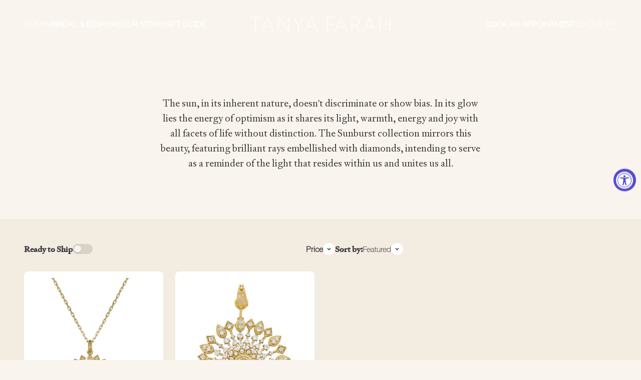

--- FILE ---
content_type: text/html; charset=utf-8
request_url: https://tanyafarah.com/collections/art-deco
body_size: 27588
content:
<!doctype html>

<html class="no-js" lang="en" dir="ltr">
  <head>
    <meta charset="utf-8">
    <meta name="viewport" content="width=device-width, initial-scale=1.0, height=device-height, minimum-scale=1.0, maximum-scale=1.0">
    <meta name="theme-color" content="#ffffff">

    <title>Sunburst Collection | Tanya Farah Fine Jewelry</title><meta name="description" content="Radiant fine jewelry inspired by the sun’s energy and light, featuring sculptural forms and luminous details designed to endure."><link rel="canonical" href="https://tanyafarah.com/collections/art-deco"><link rel="shortcut icon" href="//tanyafarah.com/cdn/shop/files/TF_INSTA_PROFILE_IMAGE_320X320_fce2b8aa-77e1-4bca-a2b0-aa000a494272.jpg?v=1716928066&width=96">
      <link rel="apple-touch-icon" href="//tanyafarah.com/cdn/shop/files/TF_INSTA_PROFILE_IMAGE_320X320_fce2b8aa-77e1-4bca-a2b0-aa000a494272.jpg?v=1716928066&width=180"><link rel="preconnect" href="https://cdn.shopify.com">
    <link rel="preconnect" href="https://fonts.shopifycdn.com" crossorigin>
    <link rel="dns-prefetch" href="https://productreviews.shopifycdn.com"><link rel="preload" href="//tanyafarah.com/cdn/fonts/halant/halant_n4.7a3ca1dd5e401bca6e0e60419988fc6cfb4396fb.woff2" as="font" type="font/woff2" crossorigin><meta property="og:type" content="website">
  <meta property="og:title" content="SUNBURST"><meta property="og:image" content="http://tanyafarah.com/cdn/shop/collections/SUNBURST_PROD_BANNER.jpg?v=1716929047&width=2048">
  <meta property="og:image:secure_url" content="https://tanyafarah.com/cdn/shop/collections/SUNBURST_PROD_BANNER.jpg?v=1716929047&width=2048">
  <meta property="og:image:width" content="3200">
  <meta property="og:image:height" content="1600"><meta property="og:description" content="Radiant fine jewelry inspired by the sun’s energy and light, featuring sculptural forms and luminous details designed to endure."><meta property="og:url" content="https://tanyafarah.com/collections/art-deco">
<meta property="og:site_name" content="Tanya Farah "><meta name="twitter:card" content="summary"><meta name="twitter:title" content="SUNBURST">
  <meta name="twitter:description" content=""><meta name="twitter:image" content="https://tanyafarah.com/cdn/shop/collections/SUNBURST_PROD_BANNER.jpg?crop=center&height=1200&v=1716929047&width=1200">
  <meta name="twitter:image:alt" content="SUNBURST">


  <script type="application/ld+json">
  {
    "@context": "https://schema.org",
    "@type": "BreadcrumbList",
  "itemListElement": [{
      "@type": "ListItem",
      "position": 1,
      "name": "Home",
      "item": "https://tanyafarah.com"
    },{
          "@type": "ListItem",
          "position": 2,
          "name": "SUNBURST",
          "item": "https://tanyafarah.com/collections/art-deco"
        }]
  }
  </script>

<style>/* Typography (heading) */
  @font-face {
  font-family: Halant;
  font-weight: 400;
  font-style: normal;
  font-display: fallback;
  src: url("//tanyafarah.com/cdn/fonts/halant/halant_n4.7a3ca1dd5e401bca6e0e60419988fc6cfb4396fb.woff2") format("woff2"),
       url("//tanyafarah.com/cdn/fonts/halant/halant_n4.38c179b4994871894f8956587b45f527a9326a7a.woff") format("woff");
}

/* Typography (body) */
  



:root {
    /**
     * ---------------------------------------------------------------------
     * SPACING VARIABLES
     *
     * We are using a spacing inspired from frameworks like Tailwind CSS.
     * ---------------------------------------------------------------------
     */
    --spacing-0-5: 0.125rem; /* 2px */
    --spacing-1: 0.25rem; /* 4px */
    --spacing-1-5: 0.375rem; /* 6px */
    --spacing-2: 0.5rem; /* 8px */
    --spacing-2-5: 0.625rem; /* 10px */
    --spacing-3: 0.75rem; /* 12px */
    --spacing-3-5: 0.875rem; /* 14px */
    --spacing-4: 1rem; /* 16px */
    --spacing-4-5: 1.125rem; /* 18px */
    --spacing-5: 1.25rem; /* 20px */
    --spacing-5-5: 1.375rem; /* 22px */
    --spacing-6: 1.5rem; /* 24px */
    --spacing-6-5: 1.625rem; /* 26px */
    --spacing-7: 1.75rem; /* 28px */
    --spacing-7-5: 1.875rem; /* 30px */
    --spacing-8: 2rem; /* 32px */
    --spacing-8-5: 2.125rem; /* 34px */
    --spacing-9: 2.25rem; /* 36px */
    --spacing-9-5: 2.375rem; /* 38px */
    --spacing-10: 2.5rem; /* 40px */
    --spacing-11: 2.75rem; /* 44px */
    --spacing-12: 3rem; /* 48px */
    --spacing-14: 3.5rem; /* 56px */
    --spacing-16: 4rem; /* 64px */
    --spacing-18: 4.5rem; /* 72px */
    --spacing-20: 5rem; /* 80px */
    --spacing-24: 6rem; /* 96px */
    --spacing-28: 7rem; /* 112px */
    --spacing-32: 8rem; /* 128px */
    --spacing-36: 9rem; /* 144px */
    --spacing-40: 10rem; /* 160px */
    --spacing-44: 11rem; /* 176px */
    --spacing-48: 12rem; /* 192px */
    --spacing-52: 13rem; /* 208px */
    --spacing-56: 14rem; /* 224px */
    --spacing-60: 15rem; /* 240px */
    --spacing-64: 16rem; /* 256px */
    --spacing-72: 18rem; /* 288px */
    --spacing-80: 20rem; /* 320px */
    --spacing-96: 24rem; /* 384px */

    /* Container */
    --container-max-width: 1600px;
    --container-narrow-max-width: 1350px;
    --container-gutter: var(--spacing-5);
    --section-outer-spacing-block: var(--spacing-14);
    --section-inner-max-spacing-block: var(--spacing-12);
    --section-inner-spacing-inline: var(--container-gutter);
    --section-stack-spacing-block: var(--spacing-10);

    /* Grid gutter */
    --grid-gutter: var(--spacing-5);

    /* Product list settings */
    --product-list-row-gap: var(--spacing-8);
    --product-list-column-gap: var(--grid-gutter);

    /* Form settings */
    --input-gap: var(--spacing-2);
    --input-height: 2.625rem;
    --input-padding-inline: var(--spacing-4);

    /* Other sizes */
    --sticky-area-height: calc(var(--sticky-announcement-bar-enabled, 0) * var(--announcement-bar-height, 0px) + var(--sticky-header-enabled, 0) * var(--header-height, 0px));

    /* RTL support */
    --transform-logical-flip: 1;
    --transform-origin-start: left;
    --transform-origin-end: right;

    /**
     * ---------------------------------------------------------------------
     * TYPOGRAPHY
     * ---------------------------------------------------------------------
     */

    /* Font properties */
    --heading-font-family: Halant, serif;
    --heading-font-weight: 400;
    --heading-font-style: normal;
    --heading-text-transform: normal;
    --heading-letter-spacing: 0.0em;
    --text-font-family: Helvetica, Arial, sans-serif;
    --text-font-weight: 400;
    --text-font-style: normal;
    --text-letter-spacing: 0.0em;

    /* Font sizes */
    --text-h0: 3rem;
    --text-h1: 2.5rem;
    --text-h2: 2rem;
    --text-h3: 1.5rem;
    --text-h4: 1.375rem;
    --text-h5: 1.125rem;
    --text-h6: 1rem;
    --text-xs: 0.6875rem;
    --text-sm: 0.75rem;
    --text-base: 0.875rem;
    --text-lg: 1.125rem;

    /**
     * ---------------------------------------------------------------------
     * COLORS
     * ---------------------------------------------------------------------
     */

    /* Color settings */--accent: 187 143 85;
    --text-primary: 56 55 61;
    --background-primary: 249 245 238;
    --dialog-background: 255 255 255;
    --border-color: var(--text-color, var(--text-primary)) / 0.12;

    /* Button colors */
    --button-background-primary: 187 143 85;
    --button-text-primary: 255 255 255;
    --button-background-secondary: 56 55 61;
    --button-text-secondary: 255 255 255;

    /* Status colors */
    --success-background: 238 241 235;
    --success-text: 112 138 92;
    --warning-background: 252 240 227;
    --warning-text: 227 126 22;
    --error-background: 245 229 229;
    --error-text: 170 40 38;

    /* Product colors */
    --on-sale-text: 227 79 79;
    --on-sale-badge-background: 227 79 79;
    --on-sale-badge-text: 255 255 255;
    --sold-out-badge-background: 190 189 185;
    --sold-out-badge-text: 0 0 0;
    --primary-badge-background: 60 97 158;
    --primary-badge-text: 255 255 255;
    --star-color: 255 183 74;
    --product-card-background: 255 255 255;
    --product-card-text: 56 55 61;

    /* Header colors */
    --header-background: 255 255 255;
    --header-text: 39 39 39;

    /* Footer colors */
    --footer-background: 243 236 224;
    --footer-text: 56 55 61;

    /* Rounded variables (used for border radius) */
    --rounded-xs: 0.25rem;
    --rounded-sm: 0.125rem;
    --rounded: 0.25rem;
    --rounded-lg: 0.5rem;
    --rounded-full: 9999px;

    --rounded-button: 0.25rem;
    --rounded-input: 0.5rem;

    /* Box shadow */
    --shadow-sm: 0 2px 8px rgb(var(--text-primary) / 0.0);
    --shadow: 0 5px 15px rgb(var(--text-primary) / 0.0);
    --shadow-md: 0 5px 30px rgb(var(--text-primary) / 0.0);
    --shadow-block: 0px 0px 50px rgb(var(--text-primary) / 0.0);

    /**
     * ---------------------------------------------------------------------
     * OTHER
     * ---------------------------------------------------------------------
     */

    --cursor-close-svg-url: url(//tanyafarah.com/cdn/shop/t/10/assets/cursor-close.svg?v=147174565022153725511711397011);
    --cursor-zoom-in-svg-url: url(//tanyafarah.com/cdn/shop/t/10/assets/cursor-zoom-in.svg?v=154953035094101115921711397011);
    --cursor-zoom-out-svg-url: url(//tanyafarah.com/cdn/shop/t/10/assets/cursor-zoom-out.svg?v=16155520337305705181711397011);
    --checkmark-svg-url: url(//tanyafarah.com/cdn/shop/t/10/assets/checkmark.svg?v=77552481021870063511711397011);
  }

  [dir="rtl"]:root {
    /* RTL support */
    --transform-logical-flip: -1;
    --transform-origin-start: right;
    --transform-origin-end: left;
  }

  @media screen and (min-width: 700px) {
    :root {
      /* Typography (font size) */
      --text-h0: 4rem;
      --text-h1: 3rem;
      --text-h2: 2.5rem;
      --text-h3: 2rem;
      --text-h4: 1.625rem;
      --text-h5: 1.25rem;
      --text-h6: 1.125rem;

      --text-xs: 0.75rem;
      --text-sm: 0.875rem;
      --text-base: 1.0rem;
      --text-lg: 1.25rem;

      /* Spacing */
      --container-gutter: 2rem;
      --section-outer-spacing-block: var(--spacing-20);
      --section-inner-max-spacing-block: var(--spacing-14);
      --section-inner-spacing-inline: var(--spacing-14);
      --section-stack-spacing-block: var(--spacing-12);

      /* Grid gutter */
      --grid-gutter: var(--spacing-6);

      /* Product list settings */
      --product-list-row-gap: var(--spacing-12);

      /* Form settings */
      --input-gap: 1rem;
      --input-height: 3.125rem;
      --input-padding-inline: var(--spacing-5);
    }
  }

  @media screen and (min-width: 1000px) {
    :root {
      /* Spacing settings */
      --container-gutter: var(--spacing-12);
      --section-outer-spacing-block: var(--spacing-20);
      --section-inner-max-spacing-block: var(--spacing-18);
      --section-inner-spacing-inline: var(--spacing-18);
      --section-stack-spacing-block: var(--spacing-12);
    }
  }

  @media screen and (min-width: 1150px) {
    :root {
      /* Spacing settings */
      --container-gutter: var(--spacing-12);
      --section-outer-spacing-block: var(--spacing-24);
      --section-inner-max-spacing-block: var(--spacing-18);
      --section-inner-spacing-inline: var(--spacing-18);
      --section-stack-spacing-block: var(--spacing-12);
    }
  }

  @media screen and (min-width: 1400px) {
    :root {
      /* Typography (font size) */
      --text-h0: 5rem;
      --text-h1: 3.75rem;
      --text-h2: 3rem;
      --text-h3: 2.25rem;
      --text-h4: 2rem;
      --text-h5: 1.5rem;
      --text-h6: 1.25rem;

      --section-outer-spacing-block: var(--spacing-28);
      --section-inner-max-spacing-block: var(--spacing-20);
      --section-inner-spacing-inline: var(--spacing-20);
    }
  }

  @media screen and (min-width: 1600px) {
    :root {
      --section-outer-spacing-block: var(--spacing-32);
      --section-inner-max-spacing-block: var(--spacing-24);
      --section-inner-spacing-inline: var(--spacing-24);
    }
  }

  /**
   * ---------------------------------------------------------------------
   * LIQUID DEPENDANT CSS
   *
   * Our main CSS is Liquid free, but some very specific features depend on
   * theme settings, so we have them here
   * ---------------------------------------------------------------------
   */@media screen and (pointer: fine) {
        /* The !important are for the Shopify Payment button to ensure we override the default from Shopify styles */
        .button:not([disabled]):not(.button--outline):hover, .btn:not([disabled]):hover, .shopify-payment-button__button--unbranded:not([disabled]):hover {
          background-color: transparent !important;
          color: rgb(var(--button-outline-color) / var(--button-background-opacity, 1)) !important;
          box-shadow: inset 0 0 0 2px currentColor !important;
        }

        .button--outline:not([disabled]):hover {
          background: rgb(var(--button-background));
          color: rgb(var(--button-text-color));
          box-shadow: inset 0 0 0 2px rgb(var(--button-background));
        }
      }</style><script>
  document.documentElement.classList.replace('no-js', 'js');

  // This allows to expose several variables to the global scope, to be used in scripts
  window.themeVariables = {
    settings: {
      showPageTransition: false,
      headingApparition: "split_clip",
      pageType: "collection",
      moneyFormat: "${{amount_no_decimals}}",
      moneyWithCurrencyFormat: "${{amount_no_decimals}} USD",
      currencyCodeEnabled: false,
      cartType: "drawer",
      showDiscount: true,
      discountMode: "saving"
    },

    strings: {
      accessibilityClose: "Close",
      accessibilityNext: "Next",
      accessibilityPrevious: "Previous",
      addToCartButton: "Add to cart",
      soldOutButton: "Sold out",
      preOrderButton: "Pre-order",
      unavailableButton: "Unavailable",
      closeGallery: "Close gallery",
      zoomGallery: "Zoom",
      errorGallery: "Image cannot be loaded",
      soldOutBadge: "Sold out",
      discountBadge: "Save @@",
      sku: "SKU:",
      searchNoResults: "No results could be found.",
      addOrderNote: "Add order note",
      editOrderNote: "Edit order note",
      shippingEstimatorNoResults: "Sorry, we do not ship to your address.",
      shippingEstimatorOneResult: "There is one shipping rate for your address:",
      shippingEstimatorMultipleResults: "There are several shipping rates for your address:",
      shippingEstimatorError: "One or more error occurred while retrieving shipping rates:"
    },

    breakpoints: {
      'sm': 'screen and (min-width: 700px)',
      'md': 'screen and (min-width: 1000px)',
      'lg': 'screen and (min-width: 1150px)',
      'xl': 'screen and (min-width: 1400px)',

      'sm-max': 'screen and (max-width: 699px)',
      'md-max': 'screen and (max-width: 999px)',
      'lg-max': 'screen and (max-width: 1149px)',
      'xl-max': 'screen and (max-width: 1399px)'
    }
  };// For detecting native share
  document.documentElement.classList.add(`native-share--${navigator.share ? 'enabled' : 'disabled'}`);</script><script type="module" src="//tanyafarah.com/cdn/shop/t/10/assets/vendor.min.js?v=52426788336887041471711396986"></script>
       

    <script type="module" src="//tanyafarah.com/cdn/shop/t/10/assets/theme.js?v=100957645878235142901711397011"></script>
    <script type="module" src="//tanyafarah.com/cdn/shop/t/10/assets/sections.js?v=26803599702676475451711397048"></script>

    <script>window.performance && window.performance.mark && window.performance.mark('shopify.content_for_header.start');</script><meta name="facebook-domain-verification" content="16o73qmdu62z6af8l0y8cymlszl5bt">
<meta id="shopify-digital-wallet" name="shopify-digital-wallet" content="/7836270658/digital_wallets/dialog">
<meta name="shopify-checkout-api-token" content="4f9217dedf3799d5186e254bfb6e30e6">
<meta id="in-context-paypal-metadata" data-shop-id="7836270658" data-venmo-supported="false" data-environment="production" data-locale="en_US" data-paypal-v4="true" data-currency="USD">
<link rel="alternate" type="application/atom+xml" title="Feed" href="/collections/art-deco.atom" />
<link rel="alternate" type="application/json+oembed" href="https://tanyafarah.com/collections/art-deco.oembed">
<script async="async" src="/checkouts/internal/preloads.js?locale=en-US"></script>
<link rel="preconnect" href="https://shop.app" crossorigin="anonymous">
<script async="async" src="https://shop.app/checkouts/internal/preloads.js?locale=en-US&shop_id=7836270658" crossorigin="anonymous"></script>
<script id="apple-pay-shop-capabilities" type="application/json">{"shopId":7836270658,"countryCode":"US","currencyCode":"USD","merchantCapabilities":["supports3DS"],"merchantId":"gid:\/\/shopify\/Shop\/7836270658","merchantName":"Tanya Farah ","requiredBillingContactFields":["postalAddress","email","phone"],"requiredShippingContactFields":["postalAddress","email","phone"],"shippingType":"shipping","supportedNetworks":["visa","masterCard","amex","discover","elo","jcb"],"total":{"type":"pending","label":"Tanya Farah ","amount":"1.00"},"shopifyPaymentsEnabled":true,"supportsSubscriptions":true}</script>
<script id="shopify-features" type="application/json">{"accessToken":"4f9217dedf3799d5186e254bfb6e30e6","betas":["rich-media-storefront-analytics"],"domain":"tanyafarah.com","predictiveSearch":true,"shopId":7836270658,"locale":"en"}</script>
<script>var Shopify = Shopify || {};
Shopify.shop = "tanya-farah.myshopify.com";
Shopify.locale = "en";
Shopify.currency = {"active":"USD","rate":"1.0"};
Shopify.country = "US";
Shopify.theme = {"name":"NEW THEME","id":125119398022,"schema_name":"Impact","schema_version":"5.1.2","theme_store_id":null,"role":"main"};
Shopify.theme.handle = "null";
Shopify.theme.style = {"id":null,"handle":null};
Shopify.cdnHost = "tanyafarah.com/cdn";
Shopify.routes = Shopify.routes || {};
Shopify.routes.root = "/";</script>
<script type="module">!function(o){(o.Shopify=o.Shopify||{}).modules=!0}(window);</script>
<script>!function(o){function n(){var o=[];function n(){o.push(Array.prototype.slice.apply(arguments))}return n.q=o,n}var t=o.Shopify=o.Shopify||{};t.loadFeatures=n(),t.autoloadFeatures=n()}(window);</script>
<script>
  window.ShopifyPay = window.ShopifyPay || {};
  window.ShopifyPay.apiHost = "shop.app\/pay";
  window.ShopifyPay.redirectState = null;
</script>
<script id="shop-js-analytics" type="application/json">{"pageType":"collection"}</script>
<script defer="defer" async type="module" src="//tanyafarah.com/cdn/shopifycloud/shop-js/modules/v2/client.init-shop-cart-sync_C5BV16lS.en.esm.js"></script>
<script defer="defer" async type="module" src="//tanyafarah.com/cdn/shopifycloud/shop-js/modules/v2/chunk.common_CygWptCX.esm.js"></script>
<script type="module">
  await import("//tanyafarah.com/cdn/shopifycloud/shop-js/modules/v2/client.init-shop-cart-sync_C5BV16lS.en.esm.js");
await import("//tanyafarah.com/cdn/shopifycloud/shop-js/modules/v2/chunk.common_CygWptCX.esm.js");

  window.Shopify.SignInWithShop?.initShopCartSync?.({"fedCMEnabled":true,"windoidEnabled":true});

</script>
<script>
  window.Shopify = window.Shopify || {};
  if (!window.Shopify.featureAssets) window.Shopify.featureAssets = {};
  window.Shopify.featureAssets['shop-js'] = {"shop-cart-sync":["modules/v2/client.shop-cart-sync_ZFArdW7E.en.esm.js","modules/v2/chunk.common_CygWptCX.esm.js"],"init-fed-cm":["modules/v2/client.init-fed-cm_CmiC4vf6.en.esm.js","modules/v2/chunk.common_CygWptCX.esm.js"],"shop-button":["modules/v2/client.shop-button_tlx5R9nI.en.esm.js","modules/v2/chunk.common_CygWptCX.esm.js"],"shop-cash-offers":["modules/v2/client.shop-cash-offers_DOA2yAJr.en.esm.js","modules/v2/chunk.common_CygWptCX.esm.js","modules/v2/chunk.modal_D71HUcav.esm.js"],"init-windoid":["modules/v2/client.init-windoid_sURxWdc1.en.esm.js","modules/v2/chunk.common_CygWptCX.esm.js"],"shop-toast-manager":["modules/v2/client.shop-toast-manager_ClPi3nE9.en.esm.js","modules/v2/chunk.common_CygWptCX.esm.js"],"init-shop-email-lookup-coordinator":["modules/v2/client.init-shop-email-lookup-coordinator_B8hsDcYM.en.esm.js","modules/v2/chunk.common_CygWptCX.esm.js"],"init-shop-cart-sync":["modules/v2/client.init-shop-cart-sync_C5BV16lS.en.esm.js","modules/v2/chunk.common_CygWptCX.esm.js"],"avatar":["modules/v2/client.avatar_BTnouDA3.en.esm.js"],"pay-button":["modules/v2/client.pay-button_FdsNuTd3.en.esm.js","modules/v2/chunk.common_CygWptCX.esm.js"],"init-customer-accounts":["modules/v2/client.init-customer-accounts_DxDtT_ad.en.esm.js","modules/v2/client.shop-login-button_C5VAVYt1.en.esm.js","modules/v2/chunk.common_CygWptCX.esm.js","modules/v2/chunk.modal_D71HUcav.esm.js"],"init-shop-for-new-customer-accounts":["modules/v2/client.init-shop-for-new-customer-accounts_ChsxoAhi.en.esm.js","modules/v2/client.shop-login-button_C5VAVYt1.en.esm.js","modules/v2/chunk.common_CygWptCX.esm.js","modules/v2/chunk.modal_D71HUcav.esm.js"],"shop-login-button":["modules/v2/client.shop-login-button_C5VAVYt1.en.esm.js","modules/v2/chunk.common_CygWptCX.esm.js","modules/v2/chunk.modal_D71HUcav.esm.js"],"init-customer-accounts-sign-up":["modules/v2/client.init-customer-accounts-sign-up_CPSyQ0Tj.en.esm.js","modules/v2/client.shop-login-button_C5VAVYt1.en.esm.js","modules/v2/chunk.common_CygWptCX.esm.js","modules/v2/chunk.modal_D71HUcav.esm.js"],"shop-follow-button":["modules/v2/client.shop-follow-button_Cva4Ekp9.en.esm.js","modules/v2/chunk.common_CygWptCX.esm.js","modules/v2/chunk.modal_D71HUcav.esm.js"],"checkout-modal":["modules/v2/client.checkout-modal_BPM8l0SH.en.esm.js","modules/v2/chunk.common_CygWptCX.esm.js","modules/v2/chunk.modal_D71HUcav.esm.js"],"lead-capture":["modules/v2/client.lead-capture_Bi8yE_yS.en.esm.js","modules/v2/chunk.common_CygWptCX.esm.js","modules/v2/chunk.modal_D71HUcav.esm.js"],"shop-login":["modules/v2/client.shop-login_D6lNrXab.en.esm.js","modules/v2/chunk.common_CygWptCX.esm.js","modules/v2/chunk.modal_D71HUcav.esm.js"],"payment-terms":["modules/v2/client.payment-terms_CZxnsJam.en.esm.js","modules/v2/chunk.common_CygWptCX.esm.js","modules/v2/chunk.modal_D71HUcav.esm.js"]};
</script>
<script>(function() {
  var isLoaded = false;
  function asyncLoad() {
    if (isLoaded) return;
    isLoaded = true;
    var urls = ["\/\/code.tidio.co\/kefxe8zg9mg8esjymt2ky38tunkg3nsm.js?shop=tanya-farah.myshopify.com","https:\/\/accessibly.app\/public\/widget\/run.js?shop=tanya-farah.myshopify.com","https:\/\/cdn.nfcube.com\/58efec7226021b25aff3b39666d0ba49.js?shop=tanya-farah.myshopify.com","\/\/www.powr.io\/powr.js?powr-token=tanya-farah.myshopify.com\u0026external-type=shopify\u0026shop=tanya-farah.myshopify.com","https:\/\/static.shareasale.com\/json\/shopify\/shareasale-tracking.js?sasmid=157851\u0026ssmtid=19038\u0026shop=tanya-farah.myshopify.com"];
    for (var i = 0; i < urls.length; i++) {
      var s = document.createElement('script');
      s.type = 'text/javascript';
      s.async = true;
      s.src = urls[i];
      var x = document.getElementsByTagName('script')[0];
      x.parentNode.insertBefore(s, x);
    }
  };
  if(window.attachEvent) {
    window.attachEvent('onload', asyncLoad);
  } else {
    window.addEventListener('load', asyncLoad, false);
  }
})();</script>
<script id="__st">var __st={"a":7836270658,"offset":-18000,"reqid":"86feda30-d594-4e10-a935-3528becbd76c-1768635110","pageurl":"tanyafarah.com\/collections\/art-deco","u":"43d89fc39b82","p":"collection","rtyp":"collection","rid":65232732226};</script>
<script>window.ShopifyPaypalV4VisibilityTracking = true;</script>
<script id="captcha-bootstrap">!function(){'use strict';const t='contact',e='account',n='new_comment',o=[[t,t],['blogs',n],['comments',n],[t,'customer']],c=[[e,'customer_login'],[e,'guest_login'],[e,'recover_customer_password'],[e,'create_customer']],r=t=>t.map((([t,e])=>`form[action*='/${t}']:not([data-nocaptcha='true']) input[name='form_type'][value='${e}']`)).join(','),a=t=>()=>t?[...document.querySelectorAll(t)].map((t=>t.form)):[];function s(){const t=[...o],e=r(t);return a(e)}const i='password',u='form_key',d=['recaptcha-v3-token','g-recaptcha-response','h-captcha-response',i],f=()=>{try{return window.sessionStorage}catch{return}},m='__shopify_v',_=t=>t.elements[u];function p(t,e,n=!1){try{const o=window.sessionStorage,c=JSON.parse(o.getItem(e)),{data:r}=function(t){const{data:e,action:n}=t;return t[m]||n?{data:e,action:n}:{data:t,action:n}}(c);for(const[e,n]of Object.entries(r))t.elements[e]&&(t.elements[e].value=n);n&&o.removeItem(e)}catch(o){console.error('form repopulation failed',{error:o})}}const l='form_type',E='cptcha';function T(t){t.dataset[E]=!0}const w=window,h=w.document,L='Shopify',v='ce_forms',y='captcha';let A=!1;((t,e)=>{const n=(g='f06e6c50-85a8-45c8-87d0-21a2b65856fe',I='https://cdn.shopify.com/shopifycloud/storefront-forms-hcaptcha/ce_storefront_forms_captcha_hcaptcha.v1.5.2.iife.js',D={infoText:'Protected by hCaptcha',privacyText:'Privacy',termsText:'Terms'},(t,e,n)=>{const o=w[L][v],c=o.bindForm;if(c)return c(t,g,e,D).then(n);var r;o.q.push([[t,g,e,D],n]),r=I,A||(h.body.append(Object.assign(h.createElement('script'),{id:'captcha-provider',async:!0,src:r})),A=!0)});var g,I,D;w[L]=w[L]||{},w[L][v]=w[L][v]||{},w[L][v].q=[],w[L][y]=w[L][y]||{},w[L][y].protect=function(t,e){n(t,void 0,e),T(t)},Object.freeze(w[L][y]),function(t,e,n,w,h,L){const[v,y,A,g]=function(t,e,n){const i=e?o:[],u=t?c:[],d=[...i,...u],f=r(d),m=r(i),_=r(d.filter((([t,e])=>n.includes(e))));return[a(f),a(m),a(_),s()]}(w,h,L),I=t=>{const e=t.target;return e instanceof HTMLFormElement?e:e&&e.form},D=t=>v().includes(t);t.addEventListener('submit',(t=>{const e=I(t);if(!e)return;const n=D(e)&&!e.dataset.hcaptchaBound&&!e.dataset.recaptchaBound,o=_(e),c=g().includes(e)&&(!o||!o.value);(n||c)&&t.preventDefault(),c&&!n&&(function(t){try{if(!f())return;!function(t){const e=f();if(!e)return;const n=_(t);if(!n)return;const o=n.value;o&&e.removeItem(o)}(t);const e=Array.from(Array(32),(()=>Math.random().toString(36)[2])).join('');!function(t,e){_(t)||t.append(Object.assign(document.createElement('input'),{type:'hidden',name:u})),t.elements[u].value=e}(t,e),function(t,e){const n=f();if(!n)return;const o=[...t.querySelectorAll(`input[type='${i}']`)].map((({name:t})=>t)),c=[...d,...o],r={};for(const[a,s]of new FormData(t).entries())c.includes(a)||(r[a]=s);n.setItem(e,JSON.stringify({[m]:1,action:t.action,data:r}))}(t,e)}catch(e){console.error('failed to persist form',e)}}(e),e.submit())}));const S=(t,e)=>{t&&!t.dataset[E]&&(n(t,e.some((e=>e===t))),T(t))};for(const o of['focusin','change'])t.addEventListener(o,(t=>{const e=I(t);D(e)&&S(e,y())}));const B=e.get('form_key'),M=e.get(l),P=B&&M;t.addEventListener('DOMContentLoaded',(()=>{const t=y();if(P)for(const e of t)e.elements[l].value===M&&p(e,B);[...new Set([...A(),...v().filter((t=>'true'===t.dataset.shopifyCaptcha))])].forEach((e=>S(e,t)))}))}(h,new URLSearchParams(w.location.search),n,t,e,['guest_login'])})(!0,!0)}();</script>
<script integrity="sha256-4kQ18oKyAcykRKYeNunJcIwy7WH5gtpwJnB7kiuLZ1E=" data-source-attribution="shopify.loadfeatures" defer="defer" src="//tanyafarah.com/cdn/shopifycloud/storefront/assets/storefront/load_feature-a0a9edcb.js" crossorigin="anonymous"></script>
<script crossorigin="anonymous" defer="defer" src="//tanyafarah.com/cdn/shopifycloud/storefront/assets/shopify_pay/storefront-65b4c6d7.js?v=20250812"></script>
<script data-source-attribution="shopify.dynamic_checkout.dynamic.init">var Shopify=Shopify||{};Shopify.PaymentButton=Shopify.PaymentButton||{isStorefrontPortableWallets:!0,init:function(){window.Shopify.PaymentButton.init=function(){};var t=document.createElement("script");t.src="https://tanyafarah.com/cdn/shopifycloud/portable-wallets/latest/portable-wallets.en.js",t.type="module",document.head.appendChild(t)}};
</script>
<script data-source-attribution="shopify.dynamic_checkout.buyer_consent">
  function portableWalletsHideBuyerConsent(e){var t=document.getElementById("shopify-buyer-consent"),n=document.getElementById("shopify-subscription-policy-button");t&&n&&(t.classList.add("hidden"),t.setAttribute("aria-hidden","true"),n.removeEventListener("click",e))}function portableWalletsShowBuyerConsent(e){var t=document.getElementById("shopify-buyer-consent"),n=document.getElementById("shopify-subscription-policy-button");t&&n&&(t.classList.remove("hidden"),t.removeAttribute("aria-hidden"),n.addEventListener("click",e))}window.Shopify?.PaymentButton&&(window.Shopify.PaymentButton.hideBuyerConsent=portableWalletsHideBuyerConsent,window.Shopify.PaymentButton.showBuyerConsent=portableWalletsShowBuyerConsent);
</script>
<script data-source-attribution="shopify.dynamic_checkout.cart.bootstrap">document.addEventListener("DOMContentLoaded",(function(){function t(){return document.querySelector("shopify-accelerated-checkout-cart, shopify-accelerated-checkout")}if(t())Shopify.PaymentButton.init();else{new MutationObserver((function(e,n){t()&&(Shopify.PaymentButton.init(),n.disconnect())})).observe(document.body,{childList:!0,subtree:!0})}}));
</script>
<link id="shopify-accelerated-checkout-styles" rel="stylesheet" media="screen" href="https://tanyafarah.com/cdn/shopifycloud/portable-wallets/latest/accelerated-checkout-backwards-compat.css" crossorigin="anonymous">
<style id="shopify-accelerated-checkout-cart">
        #shopify-buyer-consent {
  margin-top: 1em;
  display: inline-block;
  width: 100%;
}

#shopify-buyer-consent.hidden {
  display: none;
}

#shopify-subscription-policy-button {
  background: none;
  border: none;
  padding: 0;
  text-decoration: underline;
  font-size: inherit;
  cursor: pointer;
}

#shopify-subscription-policy-button::before {
  box-shadow: none;
}

      </style>

<script>window.performance && window.performance.mark && window.performance.mark('shopify.content_for_header.end');</script>

    
<link href="//tanyafarah.com/cdn/shop/t/10/assets/theme.css?v=98966172979664988961743773342" rel="stylesheet" type="text/css" media="all" /><link href="//tanyafarah.com/cdn/shop/t/10/assets/custom.css?v=149553343145125945801716321253" rel="stylesheet" type="text/css" media="all" />


  <link href="https://monorail-edge.shopifysvc.com" rel="dns-prefetch">
<script>(function(){if ("sendBeacon" in navigator && "performance" in window) {try {var session_token_from_headers = performance.getEntriesByType('navigation')[0].serverTiming.find(x => x.name == '_s').description;} catch {var session_token_from_headers = undefined;}var session_cookie_matches = document.cookie.match(/_shopify_s=([^;]*)/);var session_token_from_cookie = session_cookie_matches && session_cookie_matches.length === 2 ? session_cookie_matches[1] : "";var session_token = session_token_from_headers || session_token_from_cookie || "";function handle_abandonment_event(e) {var entries = performance.getEntries().filter(function(entry) {return /monorail-edge.shopifysvc.com/.test(entry.name);});if (!window.abandonment_tracked && entries.length === 0) {window.abandonment_tracked = true;var currentMs = Date.now();var navigation_start = performance.timing.navigationStart;var payload = {shop_id: 7836270658,url: window.location.href,navigation_start,duration: currentMs - navigation_start,session_token,page_type: "collection"};window.navigator.sendBeacon("https://monorail-edge.shopifysvc.com/v1/produce", JSON.stringify({schema_id: "online_store_buyer_site_abandonment/1.1",payload: payload,metadata: {event_created_at_ms: currentMs,event_sent_at_ms: currentMs}}));}}window.addEventListener('pagehide', handle_abandonment_event);}}());</script>
<script id="web-pixels-manager-setup">(function e(e,d,r,n,o){if(void 0===o&&(o={}),!Boolean(null===(a=null===(i=window.Shopify)||void 0===i?void 0:i.analytics)||void 0===a?void 0:a.replayQueue)){var i,a;window.Shopify=window.Shopify||{};var t=window.Shopify;t.analytics=t.analytics||{};var s=t.analytics;s.replayQueue=[],s.publish=function(e,d,r){return s.replayQueue.push([e,d,r]),!0};try{self.performance.mark("wpm:start")}catch(e){}var l=function(){var e={modern:/Edge?\/(1{2}[4-9]|1[2-9]\d|[2-9]\d{2}|\d{4,})\.\d+(\.\d+|)|Firefox\/(1{2}[4-9]|1[2-9]\d|[2-9]\d{2}|\d{4,})\.\d+(\.\d+|)|Chrom(ium|e)\/(9{2}|\d{3,})\.\d+(\.\d+|)|(Maci|X1{2}).+ Version\/(15\.\d+|(1[6-9]|[2-9]\d|\d{3,})\.\d+)([,.]\d+|)( \(\w+\)|)( Mobile\/\w+|) Safari\/|Chrome.+OPR\/(9{2}|\d{3,})\.\d+\.\d+|(CPU[ +]OS|iPhone[ +]OS|CPU[ +]iPhone|CPU IPhone OS|CPU iPad OS)[ +]+(15[._]\d+|(1[6-9]|[2-9]\d|\d{3,})[._]\d+)([._]\d+|)|Android:?[ /-](13[3-9]|1[4-9]\d|[2-9]\d{2}|\d{4,})(\.\d+|)(\.\d+|)|Android.+Firefox\/(13[5-9]|1[4-9]\d|[2-9]\d{2}|\d{4,})\.\d+(\.\d+|)|Android.+Chrom(ium|e)\/(13[3-9]|1[4-9]\d|[2-9]\d{2}|\d{4,})\.\d+(\.\d+|)|SamsungBrowser\/([2-9]\d|\d{3,})\.\d+/,legacy:/Edge?\/(1[6-9]|[2-9]\d|\d{3,})\.\d+(\.\d+|)|Firefox\/(5[4-9]|[6-9]\d|\d{3,})\.\d+(\.\d+|)|Chrom(ium|e)\/(5[1-9]|[6-9]\d|\d{3,})\.\d+(\.\d+|)([\d.]+$|.*Safari\/(?![\d.]+ Edge\/[\d.]+$))|(Maci|X1{2}).+ Version\/(10\.\d+|(1[1-9]|[2-9]\d|\d{3,})\.\d+)([,.]\d+|)( \(\w+\)|)( Mobile\/\w+|) Safari\/|Chrome.+OPR\/(3[89]|[4-9]\d|\d{3,})\.\d+\.\d+|(CPU[ +]OS|iPhone[ +]OS|CPU[ +]iPhone|CPU IPhone OS|CPU iPad OS)[ +]+(10[._]\d+|(1[1-9]|[2-9]\d|\d{3,})[._]\d+)([._]\d+|)|Android:?[ /-](13[3-9]|1[4-9]\d|[2-9]\d{2}|\d{4,})(\.\d+|)(\.\d+|)|Mobile Safari.+OPR\/([89]\d|\d{3,})\.\d+\.\d+|Android.+Firefox\/(13[5-9]|1[4-9]\d|[2-9]\d{2}|\d{4,})\.\d+(\.\d+|)|Android.+Chrom(ium|e)\/(13[3-9]|1[4-9]\d|[2-9]\d{2}|\d{4,})\.\d+(\.\d+|)|Android.+(UC? ?Browser|UCWEB|U3)[ /]?(15\.([5-9]|\d{2,})|(1[6-9]|[2-9]\d|\d{3,})\.\d+)\.\d+|SamsungBrowser\/(5\.\d+|([6-9]|\d{2,})\.\d+)|Android.+MQ{2}Browser\/(14(\.(9|\d{2,})|)|(1[5-9]|[2-9]\d|\d{3,})(\.\d+|))(\.\d+|)|K[Aa][Ii]OS\/(3\.\d+|([4-9]|\d{2,})\.\d+)(\.\d+|)/},d=e.modern,r=e.legacy,n=navigator.userAgent;return n.match(d)?"modern":n.match(r)?"legacy":"unknown"}(),u="modern"===l?"modern":"legacy",c=(null!=n?n:{modern:"",legacy:""})[u],f=function(e){return[e.baseUrl,"/wpm","/b",e.hashVersion,"modern"===e.buildTarget?"m":"l",".js"].join("")}({baseUrl:d,hashVersion:r,buildTarget:u}),m=function(e){var d=e.version,r=e.bundleTarget,n=e.surface,o=e.pageUrl,i=e.monorailEndpoint;return{emit:function(e){var a=e.status,t=e.errorMsg,s=(new Date).getTime(),l=JSON.stringify({metadata:{event_sent_at_ms:s},events:[{schema_id:"web_pixels_manager_load/3.1",payload:{version:d,bundle_target:r,page_url:o,status:a,surface:n,error_msg:t},metadata:{event_created_at_ms:s}}]});if(!i)return console&&console.warn&&console.warn("[Web Pixels Manager] No Monorail endpoint provided, skipping logging."),!1;try{return self.navigator.sendBeacon.bind(self.navigator)(i,l)}catch(e){}var u=new XMLHttpRequest;try{return u.open("POST",i,!0),u.setRequestHeader("Content-Type","text/plain"),u.send(l),!0}catch(e){return console&&console.warn&&console.warn("[Web Pixels Manager] Got an unhandled error while logging to Monorail."),!1}}}}({version:r,bundleTarget:l,surface:e.surface,pageUrl:self.location.href,monorailEndpoint:e.monorailEndpoint});try{o.browserTarget=l,function(e){var d=e.src,r=e.async,n=void 0===r||r,o=e.onload,i=e.onerror,a=e.sri,t=e.scriptDataAttributes,s=void 0===t?{}:t,l=document.createElement("script"),u=document.querySelector("head"),c=document.querySelector("body");if(l.async=n,l.src=d,a&&(l.integrity=a,l.crossOrigin="anonymous"),s)for(var f in s)if(Object.prototype.hasOwnProperty.call(s,f))try{l.dataset[f]=s[f]}catch(e){}if(o&&l.addEventListener("load",o),i&&l.addEventListener("error",i),u)u.appendChild(l);else{if(!c)throw new Error("Did not find a head or body element to append the script");c.appendChild(l)}}({src:f,async:!0,onload:function(){if(!function(){var e,d;return Boolean(null===(d=null===(e=window.Shopify)||void 0===e?void 0:e.analytics)||void 0===d?void 0:d.initialized)}()){var d=window.webPixelsManager.init(e)||void 0;if(d){var r=window.Shopify.analytics;r.replayQueue.forEach((function(e){var r=e[0],n=e[1],o=e[2];d.publishCustomEvent(r,n,o)})),r.replayQueue=[],r.publish=d.publishCustomEvent,r.visitor=d.visitor,r.initialized=!0}}},onerror:function(){return m.emit({status:"failed",errorMsg:"".concat(f," has failed to load")})},sri:function(e){var d=/^sha384-[A-Za-z0-9+/=]+$/;return"string"==typeof e&&d.test(e)}(c)?c:"",scriptDataAttributes:o}),m.emit({status:"loading"})}catch(e){m.emit({status:"failed",errorMsg:(null==e?void 0:e.message)||"Unknown error"})}}})({shopId: 7836270658,storefrontBaseUrl: "https://tanyafarah.com",extensionsBaseUrl: "https://extensions.shopifycdn.com/cdn/shopifycloud/web-pixels-manager",monorailEndpoint: "https://monorail-edge.shopifysvc.com/unstable/produce_batch",surface: "storefront-renderer",enabledBetaFlags: ["2dca8a86"],webPixelsConfigList: [{"id":"440139910","configuration":"{\"masterTagID\":\"19038\",\"merchantID\":\"157851\",\"appPath\":\"https:\/\/daedalus.shareasale.com\",\"storeID\":\"NaN\",\"xTypeMode\":\"NaN\",\"xTypeValue\":\"NaN\",\"channelDedup\":\"NaN\"}","eventPayloadVersion":"v1","runtimeContext":"STRICT","scriptVersion":"f300cca684872f2df140f714437af558","type":"APP","apiClientId":4929191,"privacyPurposes":["ANALYTICS","MARKETING"],"dataSharingAdjustments":{"protectedCustomerApprovalScopes":["read_customer_personal_data"]}},{"id":"339312774","configuration":"{\"config\":\"{\\\"pixel_id\\\":\\\"G-008SMVMB04\\\",\\\"gtag_events\\\":[{\\\"type\\\":\\\"purchase\\\",\\\"action_label\\\":\\\"G-008SMVMB04\\\"},{\\\"type\\\":\\\"page_view\\\",\\\"action_label\\\":\\\"G-008SMVMB04\\\"},{\\\"type\\\":\\\"view_item\\\",\\\"action_label\\\":\\\"G-008SMVMB04\\\"},{\\\"type\\\":\\\"search\\\",\\\"action_label\\\":\\\"G-008SMVMB04\\\"},{\\\"type\\\":\\\"add_to_cart\\\",\\\"action_label\\\":\\\"G-008SMVMB04\\\"},{\\\"type\\\":\\\"begin_checkout\\\",\\\"action_label\\\":\\\"G-008SMVMB04\\\"},{\\\"type\\\":\\\"add_payment_info\\\",\\\"action_label\\\":\\\"G-008SMVMB04\\\"}],\\\"enable_monitoring_mode\\\":false}\"}","eventPayloadVersion":"v1","runtimeContext":"OPEN","scriptVersion":"b2a88bafab3e21179ed38636efcd8a93","type":"APP","apiClientId":1780363,"privacyPurposes":[],"dataSharingAdjustments":{"protectedCustomerApprovalScopes":["read_customer_address","read_customer_email","read_customer_name","read_customer_personal_data","read_customer_phone"]}},{"id":"shopify-app-pixel","configuration":"{}","eventPayloadVersion":"v1","runtimeContext":"STRICT","scriptVersion":"0450","apiClientId":"shopify-pixel","type":"APP","privacyPurposes":["ANALYTICS","MARKETING"]},{"id":"shopify-custom-pixel","eventPayloadVersion":"v1","runtimeContext":"LAX","scriptVersion":"0450","apiClientId":"shopify-pixel","type":"CUSTOM","privacyPurposes":["ANALYTICS","MARKETING"]}],isMerchantRequest: false,initData: {"shop":{"name":"Tanya Farah ","paymentSettings":{"currencyCode":"USD"},"myshopifyDomain":"tanya-farah.myshopify.com","countryCode":"US","storefrontUrl":"https:\/\/tanyafarah.com"},"customer":null,"cart":null,"checkout":null,"productVariants":[],"purchasingCompany":null},},"https://tanyafarah.com/cdn","fcfee988w5aeb613cpc8e4bc33m6693e112",{"modern":"","legacy":""},{"shopId":"7836270658","storefrontBaseUrl":"https:\/\/tanyafarah.com","extensionBaseUrl":"https:\/\/extensions.shopifycdn.com\/cdn\/shopifycloud\/web-pixels-manager","surface":"storefront-renderer","enabledBetaFlags":"[\"2dca8a86\"]","isMerchantRequest":"false","hashVersion":"fcfee988w5aeb613cpc8e4bc33m6693e112","publish":"custom","events":"[[\"page_viewed\",{}],[\"collection_viewed\",{\"collection\":{\"id\":\"65232732226\",\"title\":\"SUNBURST\",\"productVariants\":[{\"price\":{\"amount\":5800.0,\"currencyCode\":\"USD\"},\"product\":{\"title\":\"Small Sunburst Diamond Necklace\",\"vendor\":\"Tanya Farah\",\"id\":\"6750224154758\",\"untranslatedTitle\":\"Small Sunburst Diamond Necklace\",\"url\":\"\/products\/diamond-sunburst-small-necklace\",\"type\":\"Necklaces\"},\"id\":\"39825520722054\",\"image\":{\"src\":\"\/\/tanyafarah.com\/cdn\/shop\/products\/TanyaFarah1559381.jpg?v=1658504287\"},\"sku\":\"\",\"title\":\"Default Title\",\"untranslatedTitle\":\"Default Title\"},{\"price\":{\"amount\":64000.0,\"currencyCode\":\"USD\"},\"product\":{\"title\":\"Large Sunburst Diamond Charm\",\"vendor\":\"Tanya Farah\",\"id\":\"1813969797186\",\"untranslatedTitle\":\"Large Sunburst Diamond Charm\",\"url\":\"\/products\/diamond-celestial-enhancer\",\"type\":\"Enhancers\"},\"id\":\"15103419449410\",\"image\":{\"src\":\"\/\/tanyafarah.com\/cdn\/shop\/files\/Screenshot-20240521_214134_Gallery_30cdf589-1e8f-46eb-a14c-ff519f8f8d8f.jpg?v=1716342198\"},\"sku\":\"HAD-XLDI-CELEST\",\"title\":\"Default Title\",\"untranslatedTitle\":\"Default Title\"},{\"price\":{\"amount\":7200.0,\"currencyCode\":\"USD\"},\"product\":{\"title\":\"Small Sunburst Diamond Bypass Earrings\",\"vendor\":\"Tanya Farah\",\"id\":\"6745699614854\",\"untranslatedTitle\":\"Small Sunburst Diamond Bypass Earrings\",\"url\":\"\/products\/sunburst-small-celestial-diamond-bypass-hoops\",\"type\":\"Earrings\"},\"id\":\"39813340364934\",\"image\":{\"src\":\"\/\/tanyafarah.com\/cdn\/shop\/products\/ESB20-BYPASS-CELEST.jpg?v=1657547450\"},\"sku\":\"ESB20-BYPASS-CELEST\",\"title\":\"Default Title\",\"untranslatedTitle\":\"Default Title\"},{\"price\":{\"amount\":17200.0,\"currencyCode\":\"USD\"},\"product\":{\"title\":\"Large Sunburst Diamond Bypass Earrings\",\"vendor\":\"Tanya Farah\",\"id\":\"6745700466822\",\"untranslatedTitle\":\"Large Sunburst Diamond Bypass Earrings\",\"url\":\"\/products\/sunburst-large-celestial-diamond-bypass-hoops\",\"type\":\"Earrings\"},\"id\":\"39813341708422\",\"image\":{\"src\":\"\/\/tanyafarah.com\/cdn\/shop\/products\/ESB34-BYPASS-CELEST.jpg?v=1657548027\"},\"sku\":\"ESB34-BYPASS-CELEST\",\"title\":\"Default Title\",\"untranslatedTitle\":\"Default Title\"},{\"price\":{\"amount\":16800.0,\"currencyCode\":\"USD\"},\"product\":{\"title\":\"Medium Moon Diamond Earrings\",\"vendor\":\"Tanya Farah\",\"id\":\"6745700630662\",\"untranslatedTitle\":\"Medium Moon Diamond Earrings\",\"url\":\"\/products\/moonburst-medium-diamond-earrings\",\"type\":\"Earrings\"},\"id\":\"39813342036102\",\"image\":{\"src\":\"\/\/tanyafarah.com\/cdn\/shop\/products\/ESB34-MOON-WHDI.jpg?v=1657548252\"},\"sku\":\"ESB34-MOON-WHDI\",\"title\":\"Default Title\",\"untranslatedTitle\":\"Default Title\"},{\"price\":{\"amount\":9200.0,\"currencyCode\":\"USD\"},\"product\":{\"title\":\"Medium Moon Diamond Necklace\",\"vendor\":\"Tanya Farah\",\"id\":\"6745700892806\",\"untranslatedTitle\":\"Medium Moon Diamond Necklace\",\"url\":\"\/products\/moonburst-medium-diamond-necklace\",\"type\":\"Necklaces\"},\"id\":\"39813342462086\",\"image\":{\"src\":\"\/\/tanyafarah.com\/cdn\/shop\/products\/NSB34-MOON-WHDI.jpg?v=1657548406\"},\"sku\":\"NSB34-MOON-WHDI\",\"title\":\"Default Title\",\"untranslatedTitle\":\"Default Title\"}]}}]]"});</script><script>
  window.ShopifyAnalytics = window.ShopifyAnalytics || {};
  window.ShopifyAnalytics.meta = window.ShopifyAnalytics.meta || {};
  window.ShopifyAnalytics.meta.currency = 'USD';
  var meta = {"products":[{"id":6750224154758,"gid":"gid:\/\/shopify\/Product\/6750224154758","vendor":"Tanya Farah","type":"Necklaces","handle":"diamond-sunburst-small-necklace","variants":[{"id":39825520722054,"price":580000,"name":"Small Sunburst Diamond Necklace","public_title":null,"sku":""}],"remote":false},{"id":1813969797186,"gid":"gid:\/\/shopify\/Product\/1813969797186","vendor":"Tanya Farah","type":"Enhancers","handle":"diamond-celestial-enhancer","variants":[{"id":15103419449410,"price":6400000,"name":"Large Sunburst Diamond Charm","public_title":null,"sku":"HAD-XLDI-CELEST"}],"remote":false},{"id":6745699614854,"gid":"gid:\/\/shopify\/Product\/6745699614854","vendor":"Tanya Farah","type":"Earrings","handle":"sunburst-small-celestial-diamond-bypass-hoops","variants":[{"id":39813340364934,"price":720000,"name":"Small Sunburst Diamond Bypass Earrings","public_title":null,"sku":"ESB20-BYPASS-CELEST"}],"remote":false},{"id":6745700466822,"gid":"gid:\/\/shopify\/Product\/6745700466822","vendor":"Tanya Farah","type":"Earrings","handle":"sunburst-large-celestial-diamond-bypass-hoops","variants":[{"id":39813341708422,"price":1720000,"name":"Large Sunburst Diamond Bypass Earrings","public_title":null,"sku":"ESB34-BYPASS-CELEST"}],"remote":false},{"id":6745700630662,"gid":"gid:\/\/shopify\/Product\/6745700630662","vendor":"Tanya Farah","type":"Earrings","handle":"moonburst-medium-diamond-earrings","variants":[{"id":39813342036102,"price":1680000,"name":"Medium Moon Diamond Earrings","public_title":null,"sku":"ESB34-MOON-WHDI"}],"remote":false},{"id":6745700892806,"gid":"gid:\/\/shopify\/Product\/6745700892806","vendor":"Tanya Farah","type":"Necklaces","handle":"moonburst-medium-diamond-necklace","variants":[{"id":39813342462086,"price":920000,"name":"Medium Moon Diamond Necklace","public_title":null,"sku":"NSB34-MOON-WHDI"}],"remote":false}],"page":{"pageType":"collection","resourceType":"collection","resourceId":65232732226,"requestId":"86feda30-d594-4e10-a935-3528becbd76c-1768635110"}};
  for (var attr in meta) {
    window.ShopifyAnalytics.meta[attr] = meta[attr];
  }
</script>
<script class="analytics">
  (function () {
    var customDocumentWrite = function(content) {
      var jquery = null;

      if (window.jQuery) {
        jquery = window.jQuery;
      } else if (window.Checkout && window.Checkout.$) {
        jquery = window.Checkout.$;
      }

      if (jquery) {
        jquery('body').append(content);
      }
    };

    var hasLoggedConversion = function(token) {
      if (token) {
        return document.cookie.indexOf('loggedConversion=' + token) !== -1;
      }
      return false;
    }

    var setCookieIfConversion = function(token) {
      if (token) {
        var twoMonthsFromNow = new Date(Date.now());
        twoMonthsFromNow.setMonth(twoMonthsFromNow.getMonth() + 2);

        document.cookie = 'loggedConversion=' + token + '; expires=' + twoMonthsFromNow;
      }
    }

    var trekkie = window.ShopifyAnalytics.lib = window.trekkie = window.trekkie || [];
    if (trekkie.integrations) {
      return;
    }
    trekkie.methods = [
      'identify',
      'page',
      'ready',
      'track',
      'trackForm',
      'trackLink'
    ];
    trekkie.factory = function(method) {
      return function() {
        var args = Array.prototype.slice.call(arguments);
        args.unshift(method);
        trekkie.push(args);
        return trekkie;
      };
    };
    for (var i = 0; i < trekkie.methods.length; i++) {
      var key = trekkie.methods[i];
      trekkie[key] = trekkie.factory(key);
    }
    trekkie.load = function(config) {
      trekkie.config = config || {};
      trekkie.config.initialDocumentCookie = document.cookie;
      var first = document.getElementsByTagName('script')[0];
      var script = document.createElement('script');
      script.type = 'text/javascript';
      script.onerror = function(e) {
        var scriptFallback = document.createElement('script');
        scriptFallback.type = 'text/javascript';
        scriptFallback.onerror = function(error) {
                var Monorail = {
      produce: function produce(monorailDomain, schemaId, payload) {
        var currentMs = new Date().getTime();
        var event = {
          schema_id: schemaId,
          payload: payload,
          metadata: {
            event_created_at_ms: currentMs,
            event_sent_at_ms: currentMs
          }
        };
        return Monorail.sendRequest("https://" + monorailDomain + "/v1/produce", JSON.stringify(event));
      },
      sendRequest: function sendRequest(endpointUrl, payload) {
        // Try the sendBeacon API
        if (window && window.navigator && typeof window.navigator.sendBeacon === 'function' && typeof window.Blob === 'function' && !Monorail.isIos12()) {
          var blobData = new window.Blob([payload], {
            type: 'text/plain'
          });

          if (window.navigator.sendBeacon(endpointUrl, blobData)) {
            return true;
          } // sendBeacon was not successful

        } // XHR beacon

        var xhr = new XMLHttpRequest();

        try {
          xhr.open('POST', endpointUrl);
          xhr.setRequestHeader('Content-Type', 'text/plain');
          xhr.send(payload);
        } catch (e) {
          console.log(e);
        }

        return false;
      },
      isIos12: function isIos12() {
        return window.navigator.userAgent.lastIndexOf('iPhone; CPU iPhone OS 12_') !== -1 || window.navigator.userAgent.lastIndexOf('iPad; CPU OS 12_') !== -1;
      }
    };
    Monorail.produce('monorail-edge.shopifysvc.com',
      'trekkie_storefront_load_errors/1.1',
      {shop_id: 7836270658,
      theme_id: 125119398022,
      app_name: "storefront",
      context_url: window.location.href,
      source_url: "//tanyafarah.com/cdn/s/trekkie.storefront.cd680fe47e6c39ca5d5df5f0a32d569bc48c0f27.min.js"});

        };
        scriptFallback.async = true;
        scriptFallback.src = '//tanyafarah.com/cdn/s/trekkie.storefront.cd680fe47e6c39ca5d5df5f0a32d569bc48c0f27.min.js';
        first.parentNode.insertBefore(scriptFallback, first);
      };
      script.async = true;
      script.src = '//tanyafarah.com/cdn/s/trekkie.storefront.cd680fe47e6c39ca5d5df5f0a32d569bc48c0f27.min.js';
      first.parentNode.insertBefore(script, first);
    };
    trekkie.load(
      {"Trekkie":{"appName":"storefront","development":false,"defaultAttributes":{"shopId":7836270658,"isMerchantRequest":null,"themeId":125119398022,"themeCityHash":"16062092419053971287","contentLanguage":"en","currency":"USD","eventMetadataId":"ee6a858a-a3f2-4cf9-9878-aa764efd5778"},"isServerSideCookieWritingEnabled":true,"monorailRegion":"shop_domain","enabledBetaFlags":["65f19447"]},"Session Attribution":{},"S2S":{"facebookCapiEnabled":false,"source":"trekkie-storefront-renderer","apiClientId":580111}}
    );

    var loaded = false;
    trekkie.ready(function() {
      if (loaded) return;
      loaded = true;

      window.ShopifyAnalytics.lib = window.trekkie;

      var originalDocumentWrite = document.write;
      document.write = customDocumentWrite;
      try { window.ShopifyAnalytics.merchantGoogleAnalytics.call(this); } catch(error) {};
      document.write = originalDocumentWrite;

      window.ShopifyAnalytics.lib.page(null,{"pageType":"collection","resourceType":"collection","resourceId":65232732226,"requestId":"86feda30-d594-4e10-a935-3528becbd76c-1768635110","shopifyEmitted":true});

      var match = window.location.pathname.match(/checkouts\/(.+)\/(thank_you|post_purchase)/)
      var token = match? match[1]: undefined;
      if (!hasLoggedConversion(token)) {
        setCookieIfConversion(token);
        window.ShopifyAnalytics.lib.track("Viewed Product Category",{"currency":"USD","category":"Collection: art-deco","collectionName":"art-deco","collectionId":65232732226,"nonInteraction":true},undefined,undefined,{"shopifyEmitted":true});
      }
    });


        var eventsListenerScript = document.createElement('script');
        eventsListenerScript.async = true;
        eventsListenerScript.src = "//tanyafarah.com/cdn/shopifycloud/storefront/assets/shop_events_listener-3da45d37.js";
        document.getElementsByTagName('head')[0].appendChild(eventsListenerScript);

})();</script>
  <script>
  if (!window.ga || (window.ga && typeof window.ga !== 'function')) {
    window.ga = function ga() {
      (window.ga.q = window.ga.q || []).push(arguments);
      if (window.Shopify && window.Shopify.analytics && typeof window.Shopify.analytics.publish === 'function') {
        window.Shopify.analytics.publish("ga_stub_called", {}, {sendTo: "google_osp_migration"});
      }
      console.error("Shopify's Google Analytics stub called with:", Array.from(arguments), "\nSee https://help.shopify.com/manual/promoting-marketing/pixels/pixel-migration#google for more information.");
    };
    if (window.Shopify && window.Shopify.analytics && typeof window.Shopify.analytics.publish === 'function') {
      window.Shopify.analytics.publish("ga_stub_initialized", {}, {sendTo: "google_osp_migration"});
    }
  }
</script>
<script
  defer
  src="https://tanyafarah.com/cdn/shopifycloud/perf-kit/shopify-perf-kit-3.0.4.min.js"
  data-application="storefront-renderer"
  data-shop-id="7836270658"
  data-render-region="gcp-us-central1"
  data-page-type="collection"
  data-theme-instance-id="125119398022"
  data-theme-name="Impact"
  data-theme-version="5.1.2"
  data-monorail-region="shop_domain"
  data-resource-timing-sampling-rate="10"
  data-shs="true"
  data-shs-beacon="true"
  data-shs-export-with-fetch="true"
  data-shs-logs-sample-rate="1"
  data-shs-beacon-endpoint="https://tanyafarah.com/api/collect"
></script>
 <body class=" zoom-image--enabled "><!-- DRAWER -->
<template id="drawer-default-template">
  <style>
    [hidden] {
      display: none !important;
    }
  </style>

  <button part="outside-close-button" is="close-button" aria-label="Close"><svg role="presentation" stroke-width="2" focusable="false" width="24" height="24" class="icon icon-close" viewBox="0 0 24 24">
        <path d="M17.658 6.343 6.344 17.657M17.658 17.657 6.344 6.343" stroke="currentColor"></path>
      </svg></button>

  <div part="overlay"></div>

  <div part="content">
    <header part="header">
      <slot name="header"></slot>

      <button part="close-button" is="close-button" aria-label="Close"><svg role="presentation" stroke-width="2" focusable="false" width="24" height="24" class="icon icon-close" viewBox="0 0 24 24">
        <path d="M17.658 6.343 6.344 17.657M17.658 17.657 6.344 6.343" stroke="currentColor"></path>
      </svg></button>
    </header>

    <div part="body">
      <slot></slot>
    </div>

    <footer part="footer">
      <slot name="footer"></slot>
    </footer>
  </div>
</template>

<!-- POPOVER -->
<template id="popover-default-template">
  <button part="outside-close-button" is="close-button" aria-label="Close"><svg role="presentation" stroke-width="2" focusable="false" width="24" height="24" class="icon icon-close" viewBox="0 0 24 24">
        <path d="M17.658 6.343 6.344 17.657M17.658 17.657 6.344 6.343" stroke="currentColor"></path>
      </svg></button>

  <div part="overlay"></div>

  <div part="content">
    <header part="title">
      <slot name="title"></slot>
    </header>

    <div part="body">
      <slot></slot>
    </div>
  </div>
</template><a href="#main" class="skip-to-content sr-only">Skip to content</a><!-- BEGIN sections: header-group -->
<header id="shopify-section-sections--15226422427782__header" class="shopify-section shopify-section-group-header-group shopify-section--header"><style>
  :root {
    --sticky-header-enabled:1;
  }

  #shopify-section-sections--15226422427782__header {
    --header-grid-template: "main-nav logo secondary-nav" / minmax(0, 1fr) auto minmax(0, 1fr);
    --header-padding-block: var(--spacing-4-5);
    --header-background-opacity: 1.0;
    --header-background-blur-radius: 0px;
    --header-transparent-text-color: 255 255 255;--header-logo-width: 100px;
      --header-logo-height: 11px;position: sticky;
    top: 0;
    z-index: 10;
  }.shopify-section--announcement-bar ~ #shopify-section-sections--15226422427782__header {
      top: calc(var(--sticky-announcement-bar-enabled, 0) * var(--announcement-bar-height, 0px));
    }@media screen and (min-width: 700px) {
    #shopify-section-sections--15226422427782__header {--header-logo-width: 280px;
        --header-logo-height: 30px;--header-padding-block: var(--spacing-8-5);
    }
  }</style>

<height-observer variable="header">
  <store-header class="header"  sticky>
    <div class="header__wrapper"><div class="header__main-nav">
        <div class="header__icon-list">
          <button type="button" class="tap-area lg:hidden" aria-controls="header-sidebar-menu">
            <span class="sr-only">Open navigation menu</span><svg role="presentation" stroke-width="1" focusable="false" width="22" height="22" class="icon icon-hamburger" viewBox="0 0 22 22">
        <path d="M1 5h20M1 11h20M1 17h20" stroke="currentColor" stroke-linecap="round"></path>
      </svg></button>

          <a href="/search" class="tap-area sm:hidden" aria-controls="search-drawer">
            <span class="sr-only">Open search</span><svg role="presentation" stroke-width="1" focusable="false" width="22" height="22" class="icon icon-search" viewBox="0 0 22 22">
        <circle cx="11" cy="10" r="7" fill="none" stroke="currentColor"></circle>
        <path d="m16 15 3 3" stroke="currentColor" stroke-linecap="round" stroke-linejoin="round"></path>
      </svg></a><nav class="header__link-list  wrap" role="navigation">
              <ul class="contents" role="list">

                  <li><details is="mega-menu-disclosure" trigger="hover" >
                            <summary class="text-with-icon gap-2.5 font-italic link-faded-reverse" >SHOP<svg role="presentation" focusable="false" width="10" height="7" class="icon icon-chevron-bottom" viewBox="0 0 10 7">
        <path d="m1 1 4 4 4-4" fill="none" stroke="currentColor" stroke-width="2"></path>
      </svg></summary><style>
    @media screen and (min-width: 1150px) {
      #mega-menu-mega_menu_HEMCFj {
        --mega-menu-nav-column-max-width: 160px;
        --mega-menu-justify-content: space-between;
        --mega-menu-nav-gap: var(--spacing-12);

        
      }
    }

    @media screen and (min-width: 1400px) {
      #mega-menu-mega_menu_HEMCFj {
        --mega-menu-nav-column-max-width: 180px;
        --mega-menu-nav-gap: var(--spacing-16);

        
          --column-list-max-width: max-content;
        
      }
    }

    @media screen and (min-width: 1600px) {
      #mega-menu-mega_menu_HEMCFj {
        --mega-menu-nav-gap: var(--spacing-16);
      }
    }

    @media screen and (min-width: 1800px) {
      #mega-menu-mega_menu_HEMCFj {
        --mega-menu-nav-gap: var(--spacing-20);
      }
    }
  </style><div id="mega-menu-mega_menu_HEMCFj" class="mega-menu "><ul class="mega-menu__nav" role="list"><li class="v-stack gap-4 justify-items-start">
          <a  class="font-pp-neue h5" >
            <span >CATEGORIES</span>
          </a><ul class="v-stack gap-2 justify-items-start" role="list"><li>
                  <a href="/collections/bracelets" class="font-pp-neue link-faded">
                    <span >Bracelets</span>
                  </a>
                </li><li>
                  <a href="/collections/earrings" class="font-pp-neue link-faded">
                    <span >Earrings</span>
                  </a>
                </li><li>
                  <a href="/collections/necklaces" class="font-pp-neue link-faded">
                    <span >Necklaces</span>
                  </a>
                </li><li>
                  <a href="/collections/rings" class="font-pp-neue link-faded">
                    <span >Rings</span>
                  </a>
                </li></ul></li><li class="v-stack gap-4 justify-items-start">
          <a  class="font-pp-neue h5" >
            <span >CURATED FOR YOU</span>
          </a><ul class="v-stack gap-2 justify-items-start" role="list"><li>
                  <a href="/collections/best-sellers" class="font-pp-neue link-faded">
                    <span >Best Sellers</span>
                  </a>
                </li><li>
                  <a href="/collections/gift-guide" class="font-pp-neue link-faded">
                    <span >Gift Guide</span>
                  </a>
                </li></ul></li><li class="v-stack gap-4 justify-items-start">
          <a  class="font-pp-neue h5" >
            <span >COLLECTIONS</span>
          </a><ul class="v-stack gap-2 justify-items-start" role="list"><li>
                  <a href="/collections/butterflies" class="font-pp-neue link-faded">
                    <span >Kissing Butterflies</span>
                  </a>
                </li><li>
                  <a href="/collections/jasmine-bloom" class="font-pp-neue link-faded">
                    <span >Jasmine Bloom</span>
                  </a>
                </li><li>
                  <a href="/collections/tree-of-life" class="font-pp-neue link-faded">
                    <span >Tree of Life</span>
                  </a>
                </li><li>
                  <a href="/collections/majestic-elephants" class="font-pp-neue link-faded">
                    <span >Majestic Elephants</span>
                  </a>
                </li><li>
                  <a href="/collections/empowerment" class="font-pp-neue link-faded">
                    <span >Empowerment</span>
                  </a>
                </li><li>
                  <a href="/collections/modern-etruscan" class="font-pp-neue link-faded">
                    <span >Modern Etruscan</span>
                  </a>
                </li><li>
                  <a href="/collections/arabian-nights" class="font-pp-neue link-faded">
                    <span >Arabian Nights</span>
                  </a>
                </li><li>
                  <a href="/collections/stephies-daisy" class="font-pp-neue link-faded">
                    <span >Stephanie's Daisy</span>
                  </a>
                </li><li>
                  <a href="/collections/art-deco" class="font-pp-neue link-faded">
                    <span >Sunburst</span>
                  </a>
                </li></ul></li></ul>





<style>
  #navigation-promo-mega_menu_HEMCFj-3-2xl {
    --navigation-promo-grid: 
  
    auto / auto

  
;
    --mega-menu-promo-grid-image-max-width: 300px;
    --mega-menu-promo-grid-image-min-width: 172px;
    --promo-heading-font-size: var(--text-h3);
    --content-over-media-row-gap: var(--spacing-5);
    --content-over-media-column-gap: var(--spacing-6);--promo-heading-line-height: 1.2;margin-inline-start: calc(var(--drawer-body-padding) * -1);
      margin-inline-end: calc(var(--drawer-body-padding) * -1);
      margin-block-end: calc(var(--drawer-body-padding) * -1);}

  #navigation-promo-mega_menu_HEMCFj-3-2xl .navigation-promo__carousel-controls {inset-block-end: var(--content-over-media-column-gap);}

  @media screen and (min-width:700px) {
    #navigation-promo-mega_menu_HEMCFj-3-2xl {--mega-menu-promo-grid-image-min-width: 192px;
      --content-over-media-row-gap: var(--spacing-7);
      --content-over-media-column-gap: var(--spacing-8);
    }
  }@media screen and (min-width: 1150px) {
      #navigation-promo-mega_menu_HEMCFj-3-2xl {
        --promo-heading-font-size: var(--text-h4);
        --promo-heading-line-height: 1.3;
        --navigation-promo-gap: var(--spacing-0-5);
        --mega-menu-promo-grid-image-min-width: 220px;

        
          max-width: 440px;
        

        
          margin-block-start: calc(-1 * var(--mega-menu-block-padding));
          margin-block-end: calc(-1 * var(--mega-menu-block-padding));
          margin-inline-end: calc(-1 * (100vw - min(100vw - var(--container-gutter) * 2, var(--container-max-width))) / 2);

          
        
      }

      
        #navigation-promo-mega_menu_HEMCFj-3-2xl {
          --content-over-media-row-gap: var(--spacing-8);
          --content-over-media-column-gap: var(--spacing-10);
        }
      
    }

    @media screen and (min-width: 1400px) {
      #navigation-promo-mega_menu_HEMCFj-3-2xl {
        --mega-menu-promo-grid-image-max-width: 440px;

        
      }

      
    }</style><div class="navigation-promo__wrapper 2xl:hidden " id="navigation-promo-mega_menu_HEMCFj-3-2xl"><div class="relative"><mega-menu-promo-carousel id="promo-carousel-mega_menu_HEMCFj-3-2xl" class="navigation-promo navigation-promo--carousel" role="region" style="--navigation-promo-gap: 0">
        <a href="/collections/best-sellers"
         class="content-over-media  group "
         style="--text-color: 255 255 255; grid-area: 1 / -1;"><img src="//tanyafarah.com/cdn/shop/files/BEST_SELLERS.jpg?v=1716407632" alt="" srcset="//tanyafarah.com/cdn/shop/files/BEST_SELLERS.jpg?v=1716407632&amp;width=200 200w, //tanyafarah.com/cdn/shop/files/BEST_SELLERS.jpg?v=1716407632&amp;width=300 300w, //tanyafarah.com/cdn/shop/files/BEST_SELLERS.jpg?v=1716407632&amp;width=400 400w, //tanyafarah.com/cdn/shop/files/BEST_SELLERS.jpg?v=1716407632&amp;width=500 500w, //tanyafarah.com/cdn/shop/files/BEST_SELLERS.jpg?v=1716407632&amp;width=600 600w, //tanyafarah.com/cdn/shop/files/BEST_SELLERS.jpg?v=1716407632&amp;width=800 800w, //tanyafarah.com/cdn/shop/files/BEST_SELLERS.jpg?v=1716407632&amp;width=1000 1000w" width="1200" height="1200" loading="lazy" sizes="(max-width: 699px) 100vw, (max-width: 1150px) 316px, 440px
" class="zoom-image"><div class="place-self-end-start text-custom">
            <p class="font-pp-neue" style="font-size: var(--promo-heading-font-size); line-height: var(--promo-heading-line-height, 1.4)">Best Sellers</p>
          </div></a><a href="/collections/jasmine-bloom"
         class="content-over-media  group reveal-invisible"
         style="--text-color: 255 255 255; grid-area: 1 / -1;"><img src="//tanyafarah.com/cdn/shop/files/JASMINE_BLOOM.jpg?v=1716407655" alt="" srcset="//tanyafarah.com/cdn/shop/files/JASMINE_BLOOM.jpg?v=1716407655&amp;width=200 200w, //tanyafarah.com/cdn/shop/files/JASMINE_BLOOM.jpg?v=1716407655&amp;width=300 300w, //tanyafarah.com/cdn/shop/files/JASMINE_BLOOM.jpg?v=1716407655&amp;width=400 400w, //tanyafarah.com/cdn/shop/files/JASMINE_BLOOM.jpg?v=1716407655&amp;width=500 500w, //tanyafarah.com/cdn/shop/files/JASMINE_BLOOM.jpg?v=1716407655&amp;width=600 600w, //tanyafarah.com/cdn/shop/files/JASMINE_BLOOM.jpg?v=1716407655&amp;width=800 800w, //tanyafarah.com/cdn/shop/files/JASMINE_BLOOM.jpg?v=1716407655&amp;width=1000 1000w" width="1200" height="1200" loading="lazy" sizes="(max-width: 699px) 100vw, (max-width: 1150px) 316px, 440px
" class="zoom-image"><div class="place-self-end-start text-custom">
            <p class="font-pp-neue" style="font-size: var(--promo-heading-font-size); line-height: var(--promo-heading-line-height, 1.4)">Jasmin Bloom</p>
          </div></a><a href="/collections/tree-of-life"
         class="content-over-media  group reveal-invisible"
         style="--text-color: 255 255 255; grid-area: 1 / -1;"><img src="//tanyafarah.com/cdn/shop/files/TREE_OF_LIFE_0bd7ab23-314e-4053-934d-ca4878bac80e.jpg?v=1716407666" alt="" srcset="//tanyafarah.com/cdn/shop/files/TREE_OF_LIFE_0bd7ab23-314e-4053-934d-ca4878bac80e.jpg?v=1716407666&amp;width=200 200w, //tanyafarah.com/cdn/shop/files/TREE_OF_LIFE_0bd7ab23-314e-4053-934d-ca4878bac80e.jpg?v=1716407666&amp;width=300 300w, //tanyafarah.com/cdn/shop/files/TREE_OF_LIFE_0bd7ab23-314e-4053-934d-ca4878bac80e.jpg?v=1716407666&amp;width=400 400w, //tanyafarah.com/cdn/shop/files/TREE_OF_LIFE_0bd7ab23-314e-4053-934d-ca4878bac80e.jpg?v=1716407666&amp;width=500 500w, //tanyafarah.com/cdn/shop/files/TREE_OF_LIFE_0bd7ab23-314e-4053-934d-ca4878bac80e.jpg?v=1716407666&amp;width=600 600w, //tanyafarah.com/cdn/shop/files/TREE_OF_LIFE_0bd7ab23-314e-4053-934d-ca4878bac80e.jpg?v=1716407666&amp;width=800 800w, //tanyafarah.com/cdn/shop/files/TREE_OF_LIFE_0bd7ab23-314e-4053-934d-ca4878bac80e.jpg?v=1716407666&amp;width=1000 1000w" width="1200" height="1200" loading="lazy" sizes="(max-width: 699px) 100vw, (max-width: 1150px) 316px, 440px
" class="zoom-image"><div class="place-self-end-start text-custom">
            <p class="font-pp-neue" style="font-size: var(--promo-heading-font-size); line-height: var(--promo-heading-line-height, 1.4)">Tree of Life</p>
          </div></a>
      </mega-menu-promo-carousel><div class="navigation-promo__carousel-controls">
          <button is="prev-button" aria-controls="promo-carousel-mega_menu_HEMCFj-3-2xl">
            <span class="sr-only">Previous</span><svg role="presentation" focusable="false" width="26" height="26" class="icon icon-circle-button-left-clipped reverse-icon" viewBox="0 0 24 24">
        <path fill-rule="evenodd" clip-rule="evenodd" d="M12 24c6.627 0 12-5.373 12-12S18.627 0 12 0 0 5.373 0 12s5.373 12 12 12Zm1.53-14.47L11.06 12l2.47 2.47-1.06 1.06-3-3-.53-.53.53-.53 3-3 1.06 1.06Z" fill="currentColor"></path>
      </svg></button>

          <button is="next-button" aria-controls="promo-carousel-mega_menu_HEMCFj-3-2xl">
            <span class="sr-only">Next</span><svg role="presentation" focusable="false" width="26" height="26" class="icon icon-circle-button-right-clipped reverse-icon" viewBox="0 0 24 24">
        <path fill-rule="evenodd" clip-rule="evenodd" d="M12 24c6.627 0 12-5.373 12-12S18.627 0 12 0 0 5.373 0 12s5.373 12 12 12ZM10.47 9.53 12.94 12l-2.47 2.47 1.06 1.06 3-3 .53-.53-.53-.53-3-3-1.06 1.06Z" fill="currentColor"></path>
      </svg></button>
        </div></div></div>



<style>
  #navigation-promo-mega_menu_HEMCFj-3- {
    --navigation-promo-grid: 
  
    auto / repeat(3, minmax(var(--mega-menu-promo-grid-image-min-width), var(--mega-menu-promo-grid-image-max-width)))

  
;
    --mega-menu-promo-grid-image-max-width: 300px;
    --mega-menu-promo-grid-image-min-width: 172px;
    --promo-heading-font-size: var(--text-h5);
    --content-over-media-row-gap: var(--spacing-3);
    --content-over-media-column-gap: var(--spacing-4);--navigation-promo-gap: var(--spacing-2);
      --panel-wrapper-justify-content: flex-start;}

  #navigation-promo-mega_menu_HEMCFj-3- .navigation-promo__carousel-controls {inset-block-end: var(--content-over-media-column-gap);}

  @media screen and (min-width:700px) {
    #navigation-promo-mega_menu_HEMCFj-3- {--promo-heading-font-size: var(--text-h6);--mega-menu-promo-grid-image-min-width: 192px;
      --content-over-media-row-gap: var(--spacing-4);
      --content-over-media-column-gap: var(--spacing-5);
    }
  }@media screen and (min-width: 1150px) {
      #navigation-promo-mega_menu_HEMCFj-3- {
        --promo-heading-font-size: var(--text-h4);
        --promo-heading-line-height: 1.3;
        --navigation-promo-gap: var(--spacing-0-5);
        --mega-menu-promo-grid-image-min-width: 220px;

        

        
          margin-block-start: calc(-1 * var(--mega-menu-block-padding));
          margin-block-end: calc(-1 * var(--mega-menu-block-padding));
          margin-inline-end: calc(-1 * (100vw - min(100vw - var(--container-gutter) * 2, var(--container-max-width))) / 2);

          
        
      }

      
        #navigation-promo-mega_menu_HEMCFj-3- {
          --content-over-media-row-gap: var(--spacing-6);
          --content-over-media-column-gap: var(--spacing-8);
        }
      
    }

    @media screen and (min-width: 1400px) {
      #navigation-promo-mega_menu_HEMCFj-3- {
        --mega-menu-promo-grid-image-max-width: 440px;

        
          --promo-heading-font-size: var(--text-h6);
          --promo-heading-line-height: 1.4;
        
      }

      
        #navigation-promo-mega_menu_HEMCFj-3- {
          --content-over-media-row-gap: var(--spacing-4);
          --content-over-media-column-gap: var(--spacing-5);
        }
      
    }</style><div class="navigation-promo__wrapper  2xl-max:hidden" id="navigation-promo-mega_menu_HEMCFj-3-"><div class="navigation-promo navigation-promo--grid scroll-area bleed">
      <a href="/collections/best-sellers"
         class="content-over-media  group "
         style="--text-color: 255 255 255; grid-area: ;"><img src="//tanyafarah.com/cdn/shop/files/BEST_SELLERS.jpg?v=1716407632" alt="" srcset="//tanyafarah.com/cdn/shop/files/BEST_SELLERS.jpg?v=1716407632&amp;width=200 200w, //tanyafarah.com/cdn/shop/files/BEST_SELLERS.jpg?v=1716407632&amp;width=300 300w, //tanyafarah.com/cdn/shop/files/BEST_SELLERS.jpg?v=1716407632&amp;width=400 400w, //tanyafarah.com/cdn/shop/files/BEST_SELLERS.jpg?v=1716407632&amp;width=500 500w, //tanyafarah.com/cdn/shop/files/BEST_SELLERS.jpg?v=1716407632&amp;width=600 600w, //tanyafarah.com/cdn/shop/files/BEST_SELLERS.jpg?v=1716407632&amp;width=800 800w, //tanyafarah.com/cdn/shop/files/BEST_SELLERS.jpg?v=1716407632&amp;width=1000 1000w" width="1200" height="1200" loading="lazy" sizes="(max-width: 699px) 172px, (max-width: 1149px) 192px,minmax(220px, 440px)
" class="zoom-image"><div class="place-self-end-start text-custom">
            <p class="font-pp-neue" style="font-size: var(--promo-heading-font-size); line-height: var(--promo-heading-line-height, 1.4)">Best Sellers</p>
          </div></a><a href="/collections/jasmine-bloom"
         class="content-over-media  group "
         style="--text-color: 255 255 255; grid-area: ;"><img src="//tanyafarah.com/cdn/shop/files/JASMINE_BLOOM.jpg?v=1716407655" alt="" srcset="//tanyafarah.com/cdn/shop/files/JASMINE_BLOOM.jpg?v=1716407655&amp;width=200 200w, //tanyafarah.com/cdn/shop/files/JASMINE_BLOOM.jpg?v=1716407655&amp;width=300 300w, //tanyafarah.com/cdn/shop/files/JASMINE_BLOOM.jpg?v=1716407655&amp;width=400 400w, //tanyafarah.com/cdn/shop/files/JASMINE_BLOOM.jpg?v=1716407655&amp;width=500 500w, //tanyafarah.com/cdn/shop/files/JASMINE_BLOOM.jpg?v=1716407655&amp;width=600 600w, //tanyafarah.com/cdn/shop/files/JASMINE_BLOOM.jpg?v=1716407655&amp;width=800 800w, //tanyafarah.com/cdn/shop/files/JASMINE_BLOOM.jpg?v=1716407655&amp;width=1000 1000w" width="1200" height="1200" loading="lazy" sizes="(max-width: 699px) 172px, (max-width: 1149px) 192px,minmax(220px, 440px)
" class="zoom-image"><div class="place-self-end-start text-custom">
            <p class="font-pp-neue" style="font-size: var(--promo-heading-font-size); line-height: var(--promo-heading-line-height, 1.4)">Jasmin Bloom</p>
          </div></a><a href="/collections/tree-of-life"
         class="content-over-media  group "
         style="--text-color: 255 255 255; grid-area: ;"><img src="//tanyafarah.com/cdn/shop/files/TREE_OF_LIFE_0bd7ab23-314e-4053-934d-ca4878bac80e.jpg?v=1716407666" alt="" srcset="//tanyafarah.com/cdn/shop/files/TREE_OF_LIFE_0bd7ab23-314e-4053-934d-ca4878bac80e.jpg?v=1716407666&amp;width=200 200w, //tanyafarah.com/cdn/shop/files/TREE_OF_LIFE_0bd7ab23-314e-4053-934d-ca4878bac80e.jpg?v=1716407666&amp;width=300 300w, //tanyafarah.com/cdn/shop/files/TREE_OF_LIFE_0bd7ab23-314e-4053-934d-ca4878bac80e.jpg?v=1716407666&amp;width=400 400w, //tanyafarah.com/cdn/shop/files/TREE_OF_LIFE_0bd7ab23-314e-4053-934d-ca4878bac80e.jpg?v=1716407666&amp;width=500 500w, //tanyafarah.com/cdn/shop/files/TREE_OF_LIFE_0bd7ab23-314e-4053-934d-ca4878bac80e.jpg?v=1716407666&amp;width=600 600w, //tanyafarah.com/cdn/shop/files/TREE_OF_LIFE_0bd7ab23-314e-4053-934d-ca4878bac80e.jpg?v=1716407666&amp;width=800 800w, //tanyafarah.com/cdn/shop/files/TREE_OF_LIFE_0bd7ab23-314e-4053-934d-ca4878bac80e.jpg?v=1716407666&amp;width=1000 1000w" width="1200" height="1200" loading="lazy" sizes="(max-width: 699px) 172px, (max-width: 1149px) 192px,minmax(220px, 440px)
" class="zoom-image"><div class="place-self-end-start text-custom">
            <p class="font-pp-neue" style="font-size: var(--promo-heading-font-size); line-height: var(--promo-heading-line-height, 1.4)">Tree of Life</p>
          </div></a>
    </div></div></div></details></li>

                  <li><a href="/pages/bridal-bespoke" class="font-pp-neue link-faded-reverse bold" >BRIDAL & BESPOKE</a></li>

                  <li><a href="/pages/our-story" class="font-pp-neue link-faded-reverse bold" >OUR STORY</a></li>

                  <li><a href="/collections/gift-guide" class="font-pp-neue link-faded-reverse bold" >GIFT GUIDE</a></li></ul>
            </nav></div>
      </div>
        <a href="/" class="header__logo"><span class="sr-only">Tanya Farah </span><img src="//tanyafarah.com/cdn/shop/files/logo-bk.png?v=1711851686&amp;width=558" alt="" srcset="//tanyafarah.com/cdn/shop/files/logo-bk.png?v=1711851686&amp;width=558 558w, //tanyafarah.com/cdn/shop/files/logo-bk.png?v=1711851686&amp;width=558 558w" width="558" height="59" sizes="280px" class="header__logo-image"><img src="//tanyafarah.com/cdn/shop/files/logo.png?v=1711397068&amp;width=558" alt="" srcset="//tanyafarah.com/cdn/shop/files/logo.png?v=1711397068&amp;width=558 558w, //tanyafarah.com/cdn/shop/files/logo.png?v=1711397068&amp;width=558 558w" width="558" height="59" sizes="280px" class="header__logo-image header__logo-image--transparent"></a>
      
<div class="header__secondary-nav"><nav class="header__link-list" role="navigation">
            <ul class="contents"><li>
                  <a href="/pages/book-an-appointment" class="font-pp-neue link-faded-reverse bold">BOOK AN APPOINTMENT</a>
                </li></ul>
          </nav><div class="header__icon-list"><a href="/search" class="hidden tap-area sm:block" aria-controls="search-drawer">
            <span class="sr-only">Open search</span><svg role="presentation" stroke-width="1" focusable="false" width="22" height="22" class="icon icon-search" viewBox="0 0 22 22">
        <circle cx="11" cy="10" r="7" fill="none" stroke="currentColor"></circle>
        <path d="m16 15 3 3" stroke="currentColor" stroke-linecap="round" stroke-linejoin="round"></path>
      </svg></a>

          <a href="/apps/wishlist" class="tap-area" aria-controls="wish-apps">
            <span class="sr-only">Wish Icon</span>
        <svg xmlns="http://www.w3.org/2000/svg" width="17" height="20" viewBox="0 0 17 20" fill="none">
            <path d="M8.94204 17.905C9.18004 17.7592 9.41804 17.504 9.41804 17.504C15.946 11.234 16.388 6.75023 16.388 6.75023C16.422 6.53151 16.456 6.31279 16.456 6.05762C16.456 3.76106 14.722 1.86548 12.546 1.86548C10.37 1.86548 8.63604 3.76106 8.63604 6.05762C8.63604 3.76106 6.90204 1.90193 4.72604 1.86548C2.58404 1.86548 0.81604 3.7246 0.81604 6.05762C0.81604 6.27634 0.85004 6.53151 0.88404 6.75023C0.88404 6.75023 1.32604 11.234 7.85404 17.504C7.85404 17.504 8.09204 17.7592 8.33004 17.905C8.33004 17.905 8.63604 18.0872 8.94204 17.905Z" stroke="currentColor" stroke-miterlimit="10" stroke-linecap="round" stroke-linejoin="round"/>
        </svg></a><a href="/account/login" class="hidden tap-area sm:block">
              <span class="sr-only">Open account page</span><svg role="presentation" stroke-width="1" focusable="false" width="22" height="22" class="icon icon-account" viewBox="0 0 22 22">
        <circle cx="11" cy="7" r="4" fill="none" stroke="currentColor"></circle>
        <path d="M3.5 19c1.421-2.974 4.247-5 7.5-5s6.079 2.026 7.5 5" fill="none" stroke="currentColor" stroke-linecap="round"></path>
      </svg></a><a href="/cart" data-no-instant class="relative tap-area" aria-controls="cart-drawer">
            <span class="sr-only">Open cart</span><svg role="presentation" stroke-width="1" focusable="false" width="22" height="22" class="icon icon-cart" viewBox="0 0 22 22">
            <path d="M14.666 7.333a3.666 3.666 0 1 1-7.333 0M3.33 6.785l-.642 7.7c-.137 1.654-.206 2.48.073 3.119a2.75 2.75 0 0 0 1.21 1.314c.612.332 1.442.332 3.102.332h7.853c1.66 0 2.49 0 3.103-.332a2.75 2.75 0 0 0 1.21-1.314c.279-.638.21-1.465.072-3.12l-.642-7.7c-.118-1.423-.178-2.134-.493-2.673A2.75 2.75 0 0 0 16.99 3.02c-.563-.269-1.277-.269-2.705-.269h-6.57c-1.428 0-2.142 0-2.705.27A2.75 2.75 0 0 0 3.823 4.11c-.315.539-.374 1.25-.493 2.674Z" fill="none" stroke="currentColor" stroke-linecap="round" stroke-linejoin="round"></path>
          </svg><div class="header__cart-count">
              <cart-count class="count-bubble opacity-0" aria-hidden="true">0</cart-count>
            </div>
          </a>
        </div>
      </div>
    </div>
  </store-header>
</height-observer><navigation-drawer mobile-opening="bottom" open-from="left" id="header-sidebar-menu" class="navigation-drawer drawer lg:hidden" >
    <button is="close-button" aria-label="Close"class="sm-max:hidden"><svg role="presentation" stroke-width="2" focusable="false" width="19" height="19" class="icon icon-close" viewBox="0 0 24 24">
        <path d="M17.658 6.343 6.344 17.657M17.658 17.657 6.344 6.343" stroke="currentColor"></path>
      </svg></button><div class="panel-list__wrapper">
  <div class="panel">
    <div class="panel__wrapper" >
      <div class="panel__scroller v-stack gap-8"><ul class="v-stack gap-4">
<li class="h3 sm:h4"><button class="text-with-icon w-full group justify-between" aria-expanded="false" data-panel="1-0">
                  <span>SHOP</span>
                  <span class="circle-chevron group-hover:colors group-expanded:colors"><svg role="presentation" focusable="false" width="5" height="8" class="icon icon-chevron-right-small reverse-icon" viewBox="0 0 5 8">
        <path d="m.75 7 3-3-3-3" fill="none" stroke="currentColor" stroke-width="1.5"></path>
      </svg></span>
                </button></li>
<li class="h3 sm:h4"><a href="/pages/bridal-bespoke" class="group block w-full">
                  <span><span class="reversed-link">BRIDAL & BESPOKE</span></span>
                </a></li>
<li class="h3 sm:h4"><a href="/pages/our-story" class="group block w-full">
                  <span><span class="reversed-link">OUR STORY</span></span>
                </a></li>
<li class="h3 sm:h4"><a href="/collections/gift-guide" class="group block w-full">
                  <span><span class="reversed-link">GIFT GUIDE</span></span>
                </a></li></ul><ul class="v-stack gap-3"><li>
                <a href="/pages/book-an-appointment" class="h6 group"><span><span class="reversed-link">BOOK AN APPOINTMENT</span></span></a>
              </li></ul></div><div class="panel-footer v-stack gap-5"><ul class="social-media " role="list"><li>
      <a href="https://www.facebook.com/TanyaFarahJewels/" class="tap-area" target="_blank" rel="noopener" aria-label="Follow on Facebook"><svg role="presentation" focusable="false" width="27" height="27" class="icon icon-facebook" viewBox="0 0 24 24">
        <path fill-rule="evenodd" clip-rule="evenodd" d="M10.183 21.85v-8.868H7.2V9.526h2.983V6.982a4.17 4.17 0 0 1 4.44-4.572 22.33 22.33 0 0 1 2.667.144v3.084h-1.83a1.44 1.44 0 0 0-1.713 1.68v2.208h3.423l-.447 3.456h-2.97v8.868h-3.57Z" fill="currentColor"/>
      </svg></a>
    </li><li>
      <a href="https://www.instagram.com/tanyafarahjewels/" class="tap-area" target="_blank" rel="noopener" aria-label="Follow on Instagram"><svg role="presentation" focusable="false" width="27" height="27" class="icon icon-instagram" viewBox="0 0 24 24">
        <path fill-rule="evenodd" clip-rule="evenodd" d="M12 2.4c-2.607 0-2.934.011-3.958.058-1.022.046-1.72.209-2.33.446a4.705 4.705 0 0 0-1.7 1.107 4.706 4.706 0 0 0-1.108 1.7c-.237.611-.4 1.31-.446 2.331C2.41 9.066 2.4 9.392 2.4 12c0 2.607.011 2.934.058 3.958.046 1.022.209 1.72.446 2.33a4.706 4.706 0 0 0 1.107 1.7c.534.535 1.07.863 1.7 1.108.611.237 1.309.4 2.33.446 1.025.047 1.352.058 3.959.058s2.934-.011 3.958-.058c1.022-.046 1.72-.209 2.33-.446a4.706 4.706 0 0 0 1.7-1.107 4.706 4.706 0 0 0 1.108-1.7c.237-.611.4-1.31.446-2.33.047-1.025.058-1.352.058-3.959s-.011-2.934-.058-3.958c-.047-1.022-.209-1.72-.446-2.33a4.706 4.706 0 0 0-1.107-1.7 4.705 4.705 0 0 0-1.7-1.108c-.611-.237-1.31-.4-2.331-.446C14.934 2.41 14.608 2.4 12 2.4Zm0 1.73c2.563 0 2.867.01 3.88.056.935.042 1.443.199 1.782.33.448.174.768.382 1.104.718.336.336.544.656.718 1.104.131.338.287.847.33 1.783.046 1.012.056 1.316.056 3.879 0 2.563-.01 2.867-.056 3.88-.043.935-.199 1.444-.33 1.782a2.974 2.974 0 0 1-.719 1.104 2.974 2.974 0 0 1-1.103.718c-.339.131-.847.288-1.783.33-1.012.046-1.316.056-3.88.056-2.563 0-2.866-.01-3.878-.056-.936-.042-1.445-.199-1.783-.33a2.974 2.974 0 0 1-1.104-.718 2.974 2.974 0 0 1-.718-1.104c-.131-.338-.288-.847-.33-1.783-.047-1.012-.056-1.316-.056-3.879 0-2.563.01-2.867.056-3.88.042-.935.199-1.443.33-1.782.174-.448.382-.768.718-1.104a2.974 2.974 0 0 1 1.104-.718c.338-.131.847-.288 1.783-.33C9.133 4.14 9.437 4.13 12 4.13Zm0 11.07a3.2 3.2 0 1 1 0-6.4 3.2 3.2 0 0 1 0 6.4Zm0-8.13a4.93 4.93 0 1 0 0 9.86 4.93 4.93 0 0 0 0-9.86Zm6.276-.194a1.152 1.152 0 1 1-2.304 0 1.152 1.152 0 0 1 2.304 0Z" fill="currentColor"/>
      </svg></a>
    </li></ul><div class="panel-footer__localization-wrapper h-stack gap-6 border-t md:hidden"><a href="/account" class="panel-footer__account-link bold text-sm">Account</a></div></div></div>
  </div><div class="panel gap-8">
      <div class="panel__wrapper" style="--panel-wrapper-justify-content: flex-start" hidden>
                  <ul class="v-stack gap-4">
                    <li class="lg:hidden">
                      <button class="text-with-icon h6 text-subdued" data-panel="0"><svg role="presentation" focusable="false" width="7" height="10" class="icon icon-chevron-left reverse-icon" viewBox="0 0 7 10">
        <path d="M6 1 2 5l4 4" fill="none" stroke="currentColor" stroke-width="2"></path>
      </svg>SHOP
                      </button>
                    </li><li class="h3 sm:h4"><button class="text-with-icon w-full justify-between" aria-expanded="false" data-panel="2-0">
                              <span>CATEGORIES</span>
                              <span class="circle-chevron group-hover:colors group-expanded:colors"><svg role="presentation" focusable="false" width="5" height="8" class="icon icon-chevron-right-small reverse-icon" viewBox="0 0 5 8">
        <path d="m.75 7 3-3-3-3" fill="none" stroke="currentColor" stroke-width="1.5"></path>
      </svg></span>
                            </button></li><li class="h3 sm:h4"><button class="text-with-icon w-full justify-between" aria-expanded="false" data-panel="2-1">
                              <span>CURATED FOR YOU</span>
                              <span class="circle-chevron group-hover:colors group-expanded:colors"><svg role="presentation" focusable="false" width="5" height="8" class="icon icon-chevron-right-small reverse-icon" viewBox="0 0 5 8">
        <path d="m.75 7 3-3-3-3" fill="none" stroke="currentColor" stroke-width="1.5"></path>
      </svg></span>
                            </button></li><li class="h3 sm:h4"><button class="text-with-icon w-full justify-between" aria-expanded="false" data-panel="2-2">
                              <span>COLLECTIONS</span>
                              <span class="circle-chevron group-hover:colors group-expanded:colors"><svg role="presentation" focusable="false" width="5" height="8" class="icon icon-chevron-right-small reverse-icon" viewBox="0 0 5 8">
        <path d="m.75 7 3-3-3-3" fill="none" stroke="currentColor" stroke-width="1.5"></path>
      </svg></span>
                            </button></li></ul>



<style>
  #navigation-promo-mega_menu_HEMCFj-drawer-3- {
    --navigation-promo-grid: 
  
    auto / repeat(3, minmax(var(--mega-menu-promo-grid-image-min-width), var(--mega-menu-promo-grid-image-max-width)))

  
;
    --mega-menu-promo-grid-image-max-width: 300px;
    --mega-menu-promo-grid-image-min-width: 172px;
    --promo-heading-font-size: var(--text-h5);
    --content-over-media-row-gap: var(--spacing-3);
    --content-over-media-column-gap: var(--spacing-4);--navigation-promo-gap: var(--spacing-2);
      --panel-wrapper-justify-content: flex-start;}

  #navigation-promo-mega_menu_HEMCFj-drawer-3- .navigation-promo__carousel-controls {inset-block-end: var(--content-over-media-column-gap);}

  @media screen and (min-width:700px) {
    #navigation-promo-mega_menu_HEMCFj-drawer-3- {--promo-heading-font-size: var(--text-h6);--mega-menu-promo-grid-image-min-width: 192px;
      --content-over-media-row-gap: var(--spacing-4);
      --content-over-media-column-gap: var(--spacing-5);
    }
  }@media screen and (min-width: 1150px) {
      #navigation-promo-mega_menu_HEMCFj-drawer-3- {
        --promo-heading-font-size: var(--text-h5);
        --content-over-media-row-gap: var(--spacing-5);
        --content-over-media-column-gap: var(--spacing-7);
        --mega-menu-promo-grid-image-min-width: 220px;

      
      }
    }</style><div class="navigation-promo__wrapper  " id="navigation-promo-mega_menu_HEMCFj-drawer-3-"><div class="navigation-promo navigation-promo--grid scroll-area bleed">
      <a href="/collections/best-sellers"
         class="content-over-media  group "
         style="--text-color: 255 255 255; grid-area: ;"><img src="//tanyafarah.com/cdn/shop/files/BEST_SELLERS.jpg?v=1716407632" alt="" srcset="//tanyafarah.com/cdn/shop/files/BEST_SELLERS.jpg?v=1716407632&amp;width=200 200w, //tanyafarah.com/cdn/shop/files/BEST_SELLERS.jpg?v=1716407632&amp;width=300 300w, //tanyafarah.com/cdn/shop/files/BEST_SELLERS.jpg?v=1716407632&amp;width=400 400w, //tanyafarah.com/cdn/shop/files/BEST_SELLERS.jpg?v=1716407632&amp;width=500 500w, //tanyafarah.com/cdn/shop/files/BEST_SELLERS.jpg?v=1716407632&amp;width=600 600w, //tanyafarah.com/cdn/shop/files/BEST_SELLERS.jpg?v=1716407632&amp;width=800 800w, //tanyafarah.com/cdn/shop/files/BEST_SELLERS.jpg?v=1716407632&amp;width=1000 1000w" width="1200" height="1200" loading="lazy" sizes="(max-width: 699px) 172px, (max-width: 1149px) 192px,220px
" class="zoom-image"><div class="place-self-end-start text-custom">
            <p class="font-pp-neue" style="font-size: var(--promo-heading-font-size); line-height: var(--promo-heading-line-height, 1.4)">Best Sellers</p>
          </div></a><a href="/collections/jasmine-bloom"
         class="content-over-media  group "
         style="--text-color: 255 255 255; grid-area: ;"><img src="//tanyafarah.com/cdn/shop/files/JASMINE_BLOOM.jpg?v=1716407655" alt="" srcset="//tanyafarah.com/cdn/shop/files/JASMINE_BLOOM.jpg?v=1716407655&amp;width=200 200w, //tanyafarah.com/cdn/shop/files/JASMINE_BLOOM.jpg?v=1716407655&amp;width=300 300w, //tanyafarah.com/cdn/shop/files/JASMINE_BLOOM.jpg?v=1716407655&amp;width=400 400w, //tanyafarah.com/cdn/shop/files/JASMINE_BLOOM.jpg?v=1716407655&amp;width=500 500w, //tanyafarah.com/cdn/shop/files/JASMINE_BLOOM.jpg?v=1716407655&amp;width=600 600w, //tanyafarah.com/cdn/shop/files/JASMINE_BLOOM.jpg?v=1716407655&amp;width=800 800w, //tanyafarah.com/cdn/shop/files/JASMINE_BLOOM.jpg?v=1716407655&amp;width=1000 1000w" width="1200" height="1200" loading="lazy" sizes="(max-width: 699px) 172px, (max-width: 1149px) 192px,220px
" class="zoom-image"><div class="place-self-end-start text-custom">
            <p class="font-pp-neue" style="font-size: var(--promo-heading-font-size); line-height: var(--promo-heading-line-height, 1.4)">Jasmin Bloom</p>
          </div></a><a href="/collections/tree-of-life"
         class="content-over-media  group "
         style="--text-color: 255 255 255; grid-area: ;"><img src="//tanyafarah.com/cdn/shop/files/TREE_OF_LIFE_0bd7ab23-314e-4053-934d-ca4878bac80e.jpg?v=1716407666" alt="" srcset="//tanyafarah.com/cdn/shop/files/TREE_OF_LIFE_0bd7ab23-314e-4053-934d-ca4878bac80e.jpg?v=1716407666&amp;width=200 200w, //tanyafarah.com/cdn/shop/files/TREE_OF_LIFE_0bd7ab23-314e-4053-934d-ca4878bac80e.jpg?v=1716407666&amp;width=300 300w, //tanyafarah.com/cdn/shop/files/TREE_OF_LIFE_0bd7ab23-314e-4053-934d-ca4878bac80e.jpg?v=1716407666&amp;width=400 400w, //tanyafarah.com/cdn/shop/files/TREE_OF_LIFE_0bd7ab23-314e-4053-934d-ca4878bac80e.jpg?v=1716407666&amp;width=500 500w, //tanyafarah.com/cdn/shop/files/TREE_OF_LIFE_0bd7ab23-314e-4053-934d-ca4878bac80e.jpg?v=1716407666&amp;width=600 600w, //tanyafarah.com/cdn/shop/files/TREE_OF_LIFE_0bd7ab23-314e-4053-934d-ca4878bac80e.jpg?v=1716407666&amp;width=800 800w, //tanyafarah.com/cdn/shop/files/TREE_OF_LIFE_0bd7ab23-314e-4053-934d-ca4878bac80e.jpg?v=1716407666&amp;width=1000 1000w" width="1200" height="1200" loading="lazy" sizes="(max-width: 699px) 172px, (max-width: 1149px) 192px,220px
" class="zoom-image"><div class="place-self-end-start text-custom">
            <p class="font-pp-neue" style="font-size: var(--promo-heading-font-size); line-height: var(--promo-heading-line-height, 1.4)">Tree of Life</p>
          </div></a>
    </div></div></div>
    </div>
    <div class="panel">
      <div class="panel__wrapper" hidden>
                              <ul class="v-stack gap-4">
                                <li class="text-with-icon lg:hidden">
                                  <button class="text-with-icon h6 text-subdued" data-panel="1"><svg role="presentation" focusable="false" width="7" height="10" class="icon icon-chevron-left reverse-icon" viewBox="0 0 7 10">
        <path d="M6 1 2 5l4 4" fill="none" stroke="currentColor" stroke-width="2"></path>
      </svg>CATEGORIES
                                  </button>
                                </li><li class="h5 sm:h5">
                                    <a class="group block w-full"
                                       href="/collections/bracelets"><span><span class="reversed-link">Bracelets</span></span>
                                    </a>
                                  </li><li class="h5 sm:h5">
                                    <a class="group block w-full"
                                       href="/collections/earrings"><span><span class="reversed-link">Earrings</span></span>
                                    </a>
                                  </li><li class="h5 sm:h5">
                                    <a class="group block w-full"
                                       href="/collections/necklaces"><span><span class="reversed-link">Necklaces</span></span>
                                    </a>
                                  </li><li class="h5 sm:h5">
                                    <a class="group block w-full"
                                       href="/collections/rings"><span><span class="reversed-link">Rings</span></span>
                                    </a>
                                  </li></ul>
                            </div><div class="panel__wrapper" hidden>
                              <ul class="v-stack gap-4">
                                <li class="text-with-icon lg:hidden">
                                  <button class="text-with-icon h6 text-subdued" data-panel="1"><svg role="presentation" focusable="false" width="7" height="10" class="icon icon-chevron-left reverse-icon" viewBox="0 0 7 10">
        <path d="M6 1 2 5l4 4" fill="none" stroke="currentColor" stroke-width="2"></path>
      </svg>CURATED FOR YOU
                                  </button>
                                </li><li class="h5 sm:h5">
                                    <a class="group block w-full"
                                       href="/collections/best-sellers"><span><span class="reversed-link">Best Sellers</span></span>
                                    </a>
                                  </li><li class="h5 sm:h5">
                                    <a class="group block w-full"
                                       href="/collections/gift-guide"><span><span class="reversed-link">Gift Guide</span></span>
                                    </a>
                                  </li></ul>
                            </div><div class="panel__wrapper" hidden>
                              <ul class="v-stack gap-4">
                                <li class="text-with-icon lg:hidden">
                                  <button class="text-with-icon h6 text-subdued" data-panel="1"><svg role="presentation" focusable="false" width="7" height="10" class="icon icon-chevron-left reverse-icon" viewBox="0 0 7 10">
        <path d="M6 1 2 5l4 4" fill="none" stroke="currentColor" stroke-width="2"></path>
      </svg>COLLECTIONS
                                  </button>
                                </li><li class="h5 sm:h5">
                                    <a class="group block w-full"
                                       href="/collections/butterflies"><span><span class="reversed-link">Kissing Butterflies</span></span>
                                    </a>
                                  </li><li class="h5 sm:h5">
                                    <a class="group block w-full"
                                       href="/collections/jasmine-bloom"><span><span class="reversed-link">Jasmine Bloom</span></span>
                                    </a>
                                  </li><li class="h5 sm:h5">
                                    <a class="group block w-full"
                                       href="/collections/tree-of-life"><span><span class="reversed-link">Tree of Life</span></span>
                                    </a>
                                  </li><li class="h5 sm:h5">
                                    <a class="group block w-full"
                                       href="/collections/majestic-elephants"><span><span class="reversed-link">Majestic Elephants</span></span>
                                    </a>
                                  </li><li class="h5 sm:h5">
                                    <a class="group block w-full"
                                       href="/collections/empowerment"><span><span class="reversed-link">Empowerment</span></span>
                                    </a>
                                  </li><li class="h5 sm:h5">
                                    <a class="group block w-full"
                                       href="/collections/modern-etruscan"><span><span class="reversed-link">Modern Etruscan</span></span>
                                    </a>
                                  </li><li class="h5 sm:h5">
                                    <a class="group block w-full"
                                       href="/collections/arabian-nights"><span><span class="reversed-link">Arabian Nights</span></span>
                                    </a>
                                  </li><li class="h5 sm:h5">
                                    <a class="group block w-full"
                                       href="/collections/stephies-daisy"><span><span class="reversed-link">Stephanie's Daisy</span></span>
                                    </a>
                                  </li><li class="h5 sm:h5">
                                    <a class="group block w-full"
                                       href="/collections/art-deco"><span><span class="reversed-link">Sunburst</span></span>
                                    </a>
                                  </li></ul>
                            </div>
    </div></div></navigation-drawer><script>
  document.documentElement.style.setProperty('--header-height', Math.round(document.getElementById('shopify-section-sections--15226422427782__header').clientHeight) + 'px');
</script>

</header>
<!-- END sections: header-group --><!-- BEGIN sections: overlay-group -->
<div id="shopify-section-sections--15226422493318__newsletter-popup" class="shopify-section shopify-section-group-overlay-group shopify-section--popup"></div><div id="shopify-section-sections--15226422493318__privacy-banner" class="shopify-section shopify-section-group-overlay-group shopify-section--privacy-banner"><privacy-bar class="privacy-bar" hidden>
  <div class="privacy-bar__inner">
    <button type="button" class="privacy-bar__close" data-action="close">
      <span class="sr-only">Close</span><svg role="presentation" stroke-width="2" focusable="false" width="10" height="10" class="icon icon-delete" viewBox="0 0 10 10">
        <path d="m.757.757 8.486 8.486m-8.486 0L9.243.757" stroke="currentColor"></path>
      </svg></button>

    <div class="v-stack gap-4">
      <div class="v-stack gap-2"><p class="bold">Cookie policy</p><div class="prose text-xs"><p>We use cookies and similar technologies to provide the best experience on our website. Refer to our Privacy Policy for more information.</p></div></div>

      <div class="h-stack gap-2">
        <button type="button" class="button button--sm" data-action="accept">Accept</button>
        <button type="button" class="button button--sm button--subdued" data-action="decline">Decline</button>
      </div>
    </div>
  </div>
</privacy-bar>

</div><div id="shopify-section-sections--15226422493318__cart-drawer" class="shopify-section shopify-section-group-overlay-group"><cart-drawer  class="cart-drawer drawer drawer--lg" id="cart-drawer"><button is="close-button" aria-label="Close"><svg role="presentation" stroke-width="2" focusable="false" width="24" height="24" class="icon icon-close" viewBox="0 0 24 24">
        <path d="M17.658 6.343 6.344 17.657M17.658 17.657 6.344 6.343" stroke="currentColor"></path>
      </svg></button>

    <div class="empty-state align-self-center">
      <div class="empty-state__icon-wrapper"><svg role="presentation" stroke-width="1" focusable="false" width="32" height="32" class="icon icon-cart" viewBox="0 0 22 22">
            <path d="M14.666 7.333a3.666 3.666 0 1 1-7.333 0M3.33 6.785l-.642 7.7c-.137 1.654-.206 2.48.073 3.119a2.75 2.75 0 0 0 1.21 1.314c.612.332 1.442.332 3.102.332h7.853c1.66 0 2.49 0 3.103-.332a2.75 2.75 0 0 0 1.21-1.314c.279-.638.21-1.465.072-3.12l-.642-7.7c-.118-1.423-.178-2.134-.493-2.673A2.75 2.75 0 0 0 16.99 3.02c-.563-.269-1.277-.269-2.705-.269h-6.57c-1.428 0-2.142 0-2.705.27A2.75 2.75 0 0 0 3.823 4.11c-.315.539-.374 1.25-.493 2.674Z" fill="none" stroke="currentColor" stroke-linecap="round" stroke-linejoin="round"></path>
          </svg><span class="count-bubble count-bubble--lg">0</span>
      </div>

      <div class="prose">
        <p class="h5">Your cart is empty</p>
<a class="button button--xl button--outline"
  
  
  
  
  
  href="/collections/all"
  
  
 >Continue shopping</a></div>
    </div></cart-drawer>


</div><div id="shopify-section-sections--15226422493318__search-drawer" class="shopify-section shopify-section-group-overlay-group"><search-drawer  class="search-drawer  drawer drawer--lg" id="search-drawer">
  <form action="/search" method="get" class="v-stack gap-5 sm:gap-8" role="search">
    <div class="search-input">
      <input type="search" name="q" placeholder="Search for..." autocomplete="off" autocorrect="off" autocapitalize="off" spellcheck="false" aria-label="Search">
      <button type="reset" class="text-subdued">Clear</button>
      <button type="button" is="close-button">
        <span class="sr-only">Close</span><svg role="presentation" stroke-width="2" focusable="false" width="24" height="24" class="icon icon-close" viewBox="0 0 24 24">
        <path d="M17.658 6.343 6.344 17.657M17.658 17.657 6.344 6.343" stroke="currentColor"></path>
      </svg></button>
    </div>

    <style>
      #shopify-section-sections--15226422493318__search-drawer {
        --predictive-search-column-count: 3;
      }
    </style>

    <input type="hidden" name="type" value="product">

    <predictive-search class="predictive-search" section-id="sections--15226422493318__search-drawer"><div slot="idle">
          <div class="v-stack gap-3 sm:gap-4"><p class="bold text-subdued">Popular</p><ul class="v-stack gap-2 sm:gap-3" role="list"><li>
                  <a href="/collections/rings" class="h5">
                    <span class="reversed-link hover:show">Rings</span>
                  </a>
                </li><li>
                  <a href="/products/gift-card" class="h5">
                    <span class="reversed-link hover:show">Gift Card</span>
                  </a>
                </li><li>
                  <a href="/collections/shop-the-perfect-gifts" class="h5">
                    <span class="reversed-link hover:show">Gift Guide</span>
                  </a>
                </li></ul>
          </div>
        </div><div slot="results"></div>

      <div slot="loading">
        <div class="v-stack gap-5 sm:gap-6 ">
          <div class="h-stack gap-4 sm:gap-5"><span class="skeleton skeleton--tab"></span><span class="skeleton skeleton--tab"></span><span class="skeleton skeleton--tab"></span></div>

          <div class="v-stack gap-4 sm:gap-6"><div class="h-stack align-center gap-5 sm:gap-6">
                <span class="skeleton skeleton--thumbnail"></span>

                <div class="v-stack gap-3 w-full">
                  <span class="skeleton skeleton--text" style="--skeleton-text-width: 20%"></span>
                  <span class="skeleton skeleton--text" style="--skeleton-text-width: 80%"></span>
                  <span class="skeleton skeleton--text" style="--skeleton-text-width: 40%"></span>
                </div>
              </div><div class="h-stack align-center gap-5 sm:gap-6">
                <span class="skeleton skeleton--thumbnail"></span>

                <div class="v-stack gap-3 w-full">
                  <span class="skeleton skeleton--text" style="--skeleton-text-width: 20%"></span>
                  <span class="skeleton skeleton--text" style="--skeleton-text-width: 80%"></span>
                  <span class="skeleton skeleton--text" style="--skeleton-text-width: 40%"></span>
                </div>
              </div><div class="h-stack align-center gap-5 sm:gap-6">
                <span class="skeleton skeleton--thumbnail"></span>

                <div class="v-stack gap-3 w-full">
                  <span class="skeleton skeleton--text" style="--skeleton-text-width: 20%"></span>
                  <span class="skeleton skeleton--text" style="--skeleton-text-width: 80%"></span>
                  <span class="skeleton skeleton--text" style="--skeleton-text-width: 40%"></span>
                </div>
              </div><div class="h-stack align-center gap-5 sm:gap-6">
                <span class="skeleton skeleton--thumbnail"></span>

                <div class="v-stack gap-3 w-full">
                  <span class="skeleton skeleton--text" style="--skeleton-text-width: 20%"></span>
                  <span class="skeleton skeleton--text" style="--skeleton-text-width: 80%"></span>
                  <span class="skeleton skeleton--text" style="--skeleton-text-width: 40%"></span>
                </div>
              </div></div>
        </div></div>
    </predictive-search>
  </form>
</search-drawer>

</div>
<!-- END sections: overlay-group --><main role="main" id="main" class="anchor">
      <section id="shopify-section-template--15241110880390__banner" class="shopify-section shopify-section--collection-banner"><style>
    #shopify-section-template--15241110880390__banner {--section-outer-spacing-block: 0;--content-over-media-overlay: 0 0 0 / 0.0;margin-block-start: calc(-1 * var(--header-height) * var(--section-is-first));}</style>

  <div class="section   section-blends section-full text-custom"style="--text-color: 255 255 255;" allow-transparent-header><image-banner reveal-on-scroll="true" parallax="0.3" class="collection-banner content-over-media content-over-media--sm full-bleed  text-custom"style="--text-color: 255 255 255;"><img src="//tanyafarah.com/cdn/shop/collections/SUNBURST_PROD_BANNER.jpg?v=1716929047&amp;width=3200" alt="SUNBURST" srcset="//tanyafarah.com/cdn/shop/collections/SUNBURST_PROD_BANNER.jpg?v=1716929047&amp;width=200 200w, //tanyafarah.com/cdn/shop/collections/SUNBURST_PROD_BANNER.jpg?v=1716929047&amp;width=300 300w, //tanyafarah.com/cdn/shop/collections/SUNBURST_PROD_BANNER.jpg?v=1716929047&amp;width=400 400w, //tanyafarah.com/cdn/shop/collections/SUNBURST_PROD_BANNER.jpg?v=1716929047&amp;width=500 500w, //tanyafarah.com/cdn/shop/collections/SUNBURST_PROD_BANNER.jpg?v=1716929047&amp;width=600 600w, //tanyafarah.com/cdn/shop/collections/SUNBURST_PROD_BANNER.jpg?v=1716929047&amp;width=700 700w, //tanyafarah.com/cdn/shop/collections/SUNBURST_PROD_BANNER.jpg?v=1716929047&amp;width=800 800w, //tanyafarah.com/cdn/shop/collections/SUNBURST_PROD_BANNER.jpg?v=1716929047&amp;width=900 900w, //tanyafarah.com/cdn/shop/collections/SUNBURST_PROD_BANNER.jpg?v=1716929047&amp;width=1000 1000w, //tanyafarah.com/cdn/shop/collections/SUNBURST_PROD_BANNER.jpg?v=1716929047&amp;width=1200 1200w, //tanyafarah.com/cdn/shop/collections/SUNBURST_PROD_BANNER.jpg?v=1716929047&amp;width=1400 1400w, //tanyafarah.com/cdn/shop/collections/SUNBURST_PROD_BANNER.jpg?v=1716929047&amp;width=1600 1600w, //tanyafarah.com/cdn/shop/collections/SUNBURST_PROD_BANNER.jpg?v=1716929047&amp;width=1800 1800w, //tanyafarah.com/cdn/shop/collections/SUNBURST_PROD_BANNER.jpg?v=1716929047&amp;width=2000 2000w, //tanyafarah.com/cdn/shop/collections/SUNBURST_PROD_BANNER.jpg?v=1716929047&amp;width=2200 2200w, //tanyafarah.com/cdn/shop/collections/SUNBURST_PROD_BANNER.jpg?v=1716929047&amp;width=2400 2400w, //tanyafarah.com/cdn/shop/collections/SUNBURST_PROD_BANNER.jpg?v=1716929047&amp;width=2600 2600w, //tanyafarah.com/cdn/shop/collections/SUNBURST_PROD_BANNER.jpg?v=1716929047&amp;width=2800 2800w, //tanyafarah.com/cdn/shop/collections/SUNBURST_PROD_BANNER.jpg?v=1716929047&amp;width=3000 3000w, //tanyafarah.com/cdn/shop/collections/SUNBURST_PROD_BANNER.jpg?v=1716929047&amp;width=3200 3200w" width="3200" height="1600" fetchpriority="high" sizes="130vw"><div class="place-self-end-start text-start sm:place-self-center sm:text-center">
          <div class="v-stack gap-4 sm:gap-6"><h1 class="h3" reveal-on-scroll="true"><split-lines>SUNBURST</split-lines></h1><div class="prose"><!----></div></div>
        </div></image-banner>
  </div></section><section id="shopify-section-template--15241110880390__rich_text_Yw9a6q" class="shopify-section shopify-section--rich-text"><style>
  #shopify-section-template--15241110880390__rich_text_Yw9a6q {
    --section-background-hash: 0;
  }

  #shopify-section-template--15241110880390__rich_text_Yw9a6q + * {
    --previous-section-background-hash: 0;
  }</style><style>
    #shopify-section-template--15241110880390__rich_text_Yw9a6q {
      --rich-text-max-width: 650px
    }
  </style>

  <div class="section   section-blends section-full"><div class="rich-text justify-center ">
      <div class="rich-text__wrapper">
        <div class="prose justify-items-center text-center"><div >
              <div class="text-black"><p><span class="metafield-multi_line_text_field">The sun, in its inherent nature, doesn&#39;t discriminate or show bias. In its glow lies the energy of optimism as it shares its light, warmth, energy and joy with all facets of life without distinction. The Sunburst collection mirrors this beauty, featuring brilliant rays embellished with diamonds, intending to serve as a reminder of the light that resides within us and unites us all.</span></p></div>
                
              </div></div>
      </div>
    </div>
  </div><style> #shopify-section-template--15241110880390__rich_text_Yw9a6q p {font-size: 1.2rem;} </style></section><section id="shopify-section-template--15241110880390__main" class="shopify-section shopify-section--main-collection"><style>
  #shopify-section-template--15241110880390__main {
    --section-background-hash: 0;
  }

  #shopify-section-template--15241110880390__main + * {
    --previous-section-background-hash: 0;
  }</style><style>#shopify-section-template--15241110880390__main {
    --product-list-gap:  var(--spacing-2);
    --product-list-items-per-row: 2;
    --product-list-grid: auto-flow dense / repeat(var(--product-list-items-per-row), minmax(0, 1fr));
    --product-list-promo-grid-column: span 2;

    --content-over-media-gap: var(--spacing-8);
  }

  @media screen and (min-width: 700px) {
    #shopify-section-template--15241110880390__main {
      --product-list-gap: var(--product-list-row-gap) var(--product-list-column-gap);
      --product-list-items-per-row: 2;
      --product-list-promo-grid-column: span 1;
    }
  }

  @media screen and (min-width: 1000px) {
    #shopify-section-template--15241110880390__main {
      --product-list-items-per-row: 3;
      --product-list-promo-grid-column: span 2;
    }
  }

  @media screen and (min-width: 1200px) {
    #shopify-section-template--15241110880390__main {
      --product-list-items-per-row: 4;
    }
  }

  @media screen and (min-width: 1400px) {
    #shopify-section-template--15241110880390__main {
      --product-list-items-per-row: 4;
    }#block-template--15241110880390__main-promotion_image_iLcyMA {
        --product-list-promo-grid-column: span 2;--content-over-media-column-gap: var(--spacing-12);}}
</style>

<div class="container"><div class="collection collection--filters-horizontal"><facet-drawer header-bordered id="facets-drawer" class="facets-drawer drawer" open-from="left">
            <p class="h5" slot="header">Filters</p><form id="facet-form" is="facet-form" section-id="template--15241110880390__main"  method="GET" action="/collections/art-deco" class="facets-vertical"><input type="hidden" name="page" value="">
  <input type="hidden" name="section_id" value="template--15241110880390__main" disabled><details id="accordion-sort-by" class=" accordion  group" aria-expanded="false" is="accordion-disclosure"  >
  <summary><div class="accordion__toggle font-pp-neue"><span >Sort by</span><span class="circle-chevron group-hover:colors group-expanded:colors group-expanded:rotate"><svg role="presentation" focusable="false" width="8" height="6" class="icon icon-chevron-bottom-small" viewBox="0 0 8 6">
        <path d="m1 1.5 3 3 3-3" fill="none" stroke="currentColor" stroke-width="1.5"></path>
      </svg></span>
    </div>
  </summary>

  <div class="accordion__content font-pp-neue"><div class="checkbox-list"><div class="checkbox-container" ><input id="checkbox-template--15241110880390__main--drawer-sort_by-manual" class="checkbox" type="radio" name="sort_by" value="manual"    checked><label for="checkbox-template--15241110880390__main--drawer-sort_by-manual">Featured</label></div><div class="checkbox-container" ><input id="checkbox-template--15241110880390__main--drawer-sort_by-best-selling" class="checkbox" type="radio" name="sort_by" value="best-selling"    ><label for="checkbox-template--15241110880390__main--drawer-sort_by-best-selling">Best selling</label></div><div class="checkbox-container" ><input id="checkbox-template--15241110880390__main--drawer-sort_by-title-ascending" class="checkbox" type="radio" name="sort_by" value="title-ascending"    ><label for="checkbox-template--15241110880390__main--drawer-sort_by-title-ascending">Alphabetically, A-Z</label></div><div class="checkbox-container" ><input id="checkbox-template--15241110880390__main--drawer-sort_by-title-descending" class="checkbox" type="radio" name="sort_by" value="title-descending"    ><label for="checkbox-template--15241110880390__main--drawer-sort_by-title-descending">Alphabetically, Z-A</label></div><div class="checkbox-container" ><input id="checkbox-template--15241110880390__main--drawer-sort_by-price-ascending" class="checkbox" type="radio" name="sort_by" value="price-ascending"    ><label for="checkbox-template--15241110880390__main--drawer-sort_by-price-ascending">Price, low to high</label></div><div class="checkbox-container" ><input id="checkbox-template--15241110880390__main--drawer-sort_by-price-descending" class="checkbox" type="radio" name="sort_by" value="price-descending"    ><label for="checkbox-template--15241110880390__main--drawer-sort_by-price-descending">Price, high to low</label></div><div class="checkbox-container" ><input id="checkbox-template--15241110880390__main--drawer-sort_by-created-ascending" class="checkbox" type="radio" name="sort_by" value="created-ascending"    ><label for="checkbox-template--15241110880390__main--drawer-sort_by-created-ascending">Date, old to new</label></div><div class="checkbox-container" ><input id="checkbox-template--15241110880390__main--drawer-sort_by-created-descending" class="checkbox" type="radio" name="sort_by" value="created-descending"    ><label for="checkbox-template--15241110880390__main--drawer-sort_by-created-descending">Date, new to old</label></div></div></div>
</details><div class="accordion">
          <div class="accordion__toggle"><label for="facets-drawer-template--15241110880390__main-filter.v.availability" class="bold">Ready to Ship</label>
              <input id="facets-drawer-template--15241110880390__main-filter.v.availability" type="checkbox" class="switch" name="filter.v.availability" value="1" ></div>
        </div><details id="accordion-filter-v-price" class=" accordion  group" aria-expanded="false" is="accordion-disclosure"  >
  <summary><div class="accordion__toggle font-pp-neue"><span >Price</span><span class="circle-chevron group-hover:colors group-expanded:colors group-expanded:rotate"><svg role="presentation" focusable="false" width="8" height="6" class="icon icon-chevron-bottom-small" viewBox="0 0 8 6">
        <path d="m1 1.5 3 3 3-3" fill="none" stroke="currentColor" stroke-width="1.5"></path>
      </svg></span>
    </div>
  </summary>

  <div class="accordion__content font-pp-neue"><price-range class="price-range "><div class="range-group no-js:hidden" style="--range-min: 0.0%; --range-max: 100.0%">
      <input type="range" aria-label="From price" class="range" min="0" max="64000" step="640" value="0">
      <input type="range" aria-label="To price" class="range" min="0" max="64000" step="640" value="64000">
    </div><div class="input-group"><label class="input-prefix text-sm">
      <span class="prefix text-subdued">$</span>
      <input aria-label="From price" class="field" type="number" inputmode="numeric"  name="filter.v.price.gte" id="filter.v.price.gte" min="0" max="64000" step="640" placeholder="0" autocomplete="off">
    </label><span class="text-subdued text-sm">to</span><label class="input-prefix text-sm">
      <span class="prefix text-subdued">$</span>
      <input aria-label="To price" class="field" type="number" inputmode="numeric"  name="filter.v.price.lte" id="filter.v.price.lte" min="0" max="64000" step="640" placeholder="64000" autocomplete="off">
    </label></div></price-range></div>
</details><div class="facets-drawer__floating-apply">
<button type="button" class="button button--xl button--outline w-full"
  
  
  
  
  
  
  
  is="facet-apply-button"
 >Apply</button></div><noscript style="display: block; margin-top: 20px;">
<button type="submit" class="button button--lg button--outline w-full"
  
  
  
  
  
  
  
  is="custom-button"
 >Apply</button></noscript></form></facet-drawer><div class="collection__top-bar"><div class="facets-summary"><form is="facet-form" update-on-change section-id="template--15241110880390__main" method="GET" action="/collections/art-deco" class="contents"><div class="availability-facet">
                <label for="facets-template--15241110880390__main-filter.v.availability" class="bold">Ready to Ship</label>
                <input id="facets-template--15241110880390__main-filter.v.availability" type="checkbox" class="switch" name="filter.v.availability" value="1" >
              </div><div class="facets-horizontal"><button type="button" class="text-with-icon group" aria-controls="filter-dialog-filter.v.price" aria-expanded="false">
                  <span class="bold">Price</span>
                  <span class="circle-chevron group-expanded:rotate"><svg role="presentation" focusable="false" width="8" height="6" class="icon icon-chevron-bottom-small reverse-icon" viewBox="0 0 8 6">
        <path d="m1 1.5 3 3 3-3" fill="none" stroke="currentColor" stroke-width="1.5"></path>
      </svg></span>
                </button>

                <facet-dialog id="filter-dialog-filter.v.price" class="facet-dialog shadow"><price-range class="price-range price-range--inline"><label class="input-prefix text-sm">
      <span class="prefix text-subdued">$</span>
      <input aria-label="From price" class="field" type="number" inputmode="numeric"  name="filter.v.price.gte" id="filter.v.price.gte" min="0" max="64000" step="640" placeholder="0" autocomplete="off">
    </label><div class="range-group no-js:hidden" style="--range-min: 0.0%; --range-max: 100.0%">
      <input type="range" aria-label="From price" class="range" min="0" max="64000" step="640" value="0">
      <input type="range" aria-label="To price" class="range" min="0" max="64000" step="640" value="64000">
    </div><label class="input-prefix text-sm">
      <span class="prefix text-subdued">$</span>
      <input aria-label="To price" class="field" type="number" inputmode="numeric"  name="filter.v.price.lte" id="filter.v.price.lte" min="0" max="64000" step="640" placeholder="64000" autocomplete="off">
    </label></price-range></facet-dialog></div>
          </form><facet-sort-by class="sort-by-facet">
          <span class="bold">Sort by:</span>

          <button type="button" class="text-with-icon group" aria-controls="popover-sort-by-template--15241110880390__main" aria-expanded="false">
            <span id="popover-sort-by-template--15241110880390__main-value" class="reversed-link">Featured</span>
            <span class="circle-chevron group-hover:colors group-expanded:rotate"><svg role="presentation" focusable="false" width="8" height="6" class="icon icon-chevron-bottom-small reverse-icon" viewBox="0 0 8 6">
        <path d="m1 1.5 3 3 3-3" fill="none" stroke="currentColor" stroke-width="1.5"></path>
      </svg></span>
          </button>

          <x-popover id="popover-sort-by-template--15241110880390__main" class="popover" close-on-listbox-select anchor-horizontal="end" anchor-vertical="end">
            <x-listbox class="popover-listbox" aria-owns="popover-sort-by-template--15241110880390__main-value"><button type="button" class="popover-listbox__option group" role="option" value="manual" aria-selected="true">
                    <span class="reversed-link">Featured</span>
                  </button><button type="button" class="popover-listbox__option group" role="option" value="best-selling" >
                    <span class="reversed-link">Best selling</span>
                  </button><button type="button" class="popover-listbox__option group" role="option" value="title-ascending" >
                    <span class="reversed-link">Alphabetically, A-Z</span>
                  </button><button type="button" class="popover-listbox__option group" role="option" value="title-descending" >
                    <span class="reversed-link">Alphabetically, Z-A</span>
                  </button><button type="button" class="popover-listbox__option group" role="option" value="price-ascending" >
                    <span class="reversed-link">Price, low to high</span>
                  </button><button type="button" class="popover-listbox__option group" role="option" value="price-descending" >
                    <span class="reversed-link">Price, high to low</span>
                  </button><button type="button" class="popover-listbox__option group" role="option" value="created-ascending" >
                    <span class="reversed-link">Date, old to new</span>
                  </button><button type="button" class="popover-listbox__option group" role="option" value="created-descending" >
                    <span class="reversed-link">Date, new to old</span>
                  </button></x-listbox>
          </x-popover>
        </facet-sort-by></div></div><facet-floating-filter class="facets__floating-filter md:hidden">
<button type="button" class="button button--xl"
  style="--button-background: 56 55 61 / var(--button-background-opacity, 1);--button-outline-color: 56 55 61;--button-text-color: 249 245 238;"
  aria-controls="facets-drawer" aria-expanded="false"
  
  
  
  
  
  is="custom-button"
 >
    <div class="text-with-icon justify-center"><svg role="presentation" fill="none" focusable="false" stroke-width="2" width="18" height="18" class="icon icon-filter" viewBox="0 0 20 14">
        <path d="M1 2C0.447715 2 0 2.44772 0 3C0 3.55228 0.447715 4 1 4V2ZM1 4H5V2H1V4Z" fill="currentColor"></path>
        <path d="M1 10C0.447715 10 0 10.4477 0 11C0 11.5523 0.447715 12 1 12V10ZM1 12H11V10H1V12Z" fill="currentColor"></path>
        <path d="M10 2H9V4H10V2ZM19 4C19.5523 4 20 3.55228 20 3C20 2.44772 19.5523 2 19 2V4ZM10 4H19V2H10V4Z" fill="currentColor"></path>
        <path d="M16 10H15V12H16V10ZM19 12C19.5523 12 20 11.5523 20 11C20 10.4477 19.5523 10 19 10V12ZM16 12H19V10H16V12Z" fill="currentColor"></path>
        <circle cx="7" cy="3" r="2" stroke="currentColor"></circle>
        <circle cx="13" cy="11" r="2" stroke="currentColor"></circle>
      </svg>Filter and sort</div></button></facet-floating-filter><div class="collection__results"><div class="v-stack gap-6">
              <div class="v-stack gap-4 md:hidden"><p class="text-center">6 products</p></div>

              <reveal-items selector=".product-list > *">
                <product-list class="product-list" role="region" aria-live="polite"><product-card handle="diamond-sunburst-small-necklace"  class="product-card   text-custom"style="--text-color: 56 55 61;"><div class="product-card__figure bg-white">
      <a href="/products/diamond-sunburst-small-necklace" data-instant><img src="//tanyafarah.com/cdn/shop/products/TanyaFarah1559381.jpg?v=1658504287&amp;width=1000" alt="Small Sunburst Diamond Necklace" srcset="//tanyafarah.com/cdn/shop/products/TanyaFarah1559381.jpg?v=1658504287&amp;width=200 200w, //tanyafarah.com/cdn/shop/products/TanyaFarah1559381.jpg?v=1658504287&amp;width=300 300w, //tanyafarah.com/cdn/shop/products/TanyaFarah1559381.jpg?v=1658504287&amp;width=400 400w, //tanyafarah.com/cdn/shop/products/TanyaFarah1559381.jpg?v=1658504287&amp;width=500 500w, //tanyafarah.com/cdn/shop/products/TanyaFarah1559381.jpg?v=1658504287&amp;width=600 600w, //tanyafarah.com/cdn/shop/products/TanyaFarah1559381.jpg?v=1658504287&amp;width=700 700w, //tanyafarah.com/cdn/shop/products/TanyaFarah1559381.jpg?v=1658504287&amp;width=800 800w, //tanyafarah.com/cdn/shop/products/TanyaFarah1559381.jpg?v=1658504287&amp;width=1000 1000w" width="1000" height="1000" loading="lazy" sizes="(max-width: 699px) calc(100vw / 2 - 40px), (max-width: 1200px) calc(100vw / 3 - 64px), calc((100vw - 96px) / 4 - (24px / 4 * 3))" class="product-card__image product-card__image--primary  aspect-square"></a><div class="product-card__quick-buy"><form method="post" action="/cart/add" id="product_form_6750224154758" accept-charset="UTF-8" class="shopify-product-form" enctype="multipart/form-data" is="product-form"><input type="hidden" name="form_type" value="product" /><input type="hidden" name="utf8" value="✓" /><input type="hidden" name="id" value="39825520722054">

              <div class="pointer-fine:hidden">
                <button type="submit" is="custom-button" class="product-card__mobile-quick-buy-button" aria-label="+ Add to cart"><svg role="presentation" fill="none" stroke-width="1" focusable="false" width="15" height="14" class="icon icon-quick-buy-cart" viewBox="0 0 15 14">
            <path d="M9.752 4.36a2.61 2.61 0 1 1-5.218 0m-2.85-.39-.456 5.48c-.098 1.177-.147 1.765.052 2.22.175.398.478.727.86.935.437.236 1.027.236 2.209.236h5.588c1.181 0 1.772 0 2.208-.236.383-.208.686-.537.86-.936.2-.454.15-1.042.052-2.22l-.456-5.48c-.085-1.012-.127-1.518-.351-1.902a1.957 1.957 0 0 0-.845-.777c-.4-.191-.908-.191-1.925-.191H4.805c-1.016 0-1.524 0-1.925.191-.353.17-.647.44-.844.777-.224.384-.267.89-.351 1.903Z" stroke="currentColor" stroke-linecap="round" stroke-linejoin="round"/>
          </svg></button>
              </div>

              <div class="pointer-coarse:hidden">
<button type="submit" class="button button--outline"
  
  
  
  
  
  
  
  is="custom-button"
 >+ Add to cart</button></div><input type="hidden" name="product-id" value="6750224154758" /><input type="hidden" name="section-id" value="template--15241110880390__main" /></form></div></div><div class="product-card__info "><div class="v-stack gap-0.5 w-full "><span class="product-card__title"><a href="/products/diamond-sunburst-small-necklace" class="font-pp-neue" data-instant>Small Sunburst Diamond Necklace</a></span><price-list  class="price-list  " ><sale-price class="text-subdued">
        <span class="sr-only">Sale price</span>$5,800</sale-price></price-list></div></div>
</product-card><product-card handle="diamond-celestial-enhancer"  class="product-card product-card--show-secondary-media  text-custom"style="--text-color: 56 55 61;"><div class="product-card__figure bg-white">
      <a href="/products/diamond-celestial-enhancer" data-instant><img src="//tanyafarah.com/cdn/shop/files/Screenshot-20240521_214134_Gallery_30cdf589-1e8f-46eb-a14c-ff519f8f8d8f.jpg?v=1716342198&amp;width=1080" alt="Large Sunburst Diamond Charm" srcset="//tanyafarah.com/cdn/shop/files/Screenshot-20240521_214134_Gallery_30cdf589-1e8f-46eb-a14c-ff519f8f8d8f.jpg?v=1716342198&amp;width=200 200w, //tanyafarah.com/cdn/shop/files/Screenshot-20240521_214134_Gallery_30cdf589-1e8f-46eb-a14c-ff519f8f8d8f.jpg?v=1716342198&amp;width=300 300w, //tanyafarah.com/cdn/shop/files/Screenshot-20240521_214134_Gallery_30cdf589-1e8f-46eb-a14c-ff519f8f8d8f.jpg?v=1716342198&amp;width=400 400w, //tanyafarah.com/cdn/shop/files/Screenshot-20240521_214134_Gallery_30cdf589-1e8f-46eb-a14c-ff519f8f8d8f.jpg?v=1716342198&amp;width=500 500w, //tanyafarah.com/cdn/shop/files/Screenshot-20240521_214134_Gallery_30cdf589-1e8f-46eb-a14c-ff519f8f8d8f.jpg?v=1716342198&amp;width=600 600w, //tanyafarah.com/cdn/shop/files/Screenshot-20240521_214134_Gallery_30cdf589-1e8f-46eb-a14c-ff519f8f8d8f.jpg?v=1716342198&amp;width=700 700w, //tanyafarah.com/cdn/shop/files/Screenshot-20240521_214134_Gallery_30cdf589-1e8f-46eb-a14c-ff519f8f8d8f.jpg?v=1716342198&amp;width=800 800w, //tanyafarah.com/cdn/shop/files/Screenshot-20240521_214134_Gallery_30cdf589-1e8f-46eb-a14c-ff519f8f8d8f.jpg?v=1716342198&amp;width=1000 1000w" width="1080" height="1342" loading="lazy" sizes="(max-width: 699px) calc(100vw / 2 - 40px), (max-width: 1200px) calc(100vw / 3 - 64px), calc((100vw - 96px) / 4 - (24px / 4 * 3))" class="product-card__image product-card__image--primary  aspect-square"><img src="//tanyafarah.com/cdn/shop/files/SBLRGCHARM.jpg?v=1716354081&amp;width=3354" alt="Large Sunburst Diamond Charm" srcset="//tanyafarah.com/cdn/shop/files/SBLRGCHARM.jpg?v=1716354081&amp;width=200 200w, //tanyafarah.com/cdn/shop/files/SBLRGCHARM.jpg?v=1716354081&amp;width=300 300w, //tanyafarah.com/cdn/shop/files/SBLRGCHARM.jpg?v=1716354081&amp;width=400 400w, //tanyafarah.com/cdn/shop/files/SBLRGCHARM.jpg?v=1716354081&amp;width=500 500w, //tanyafarah.com/cdn/shop/files/SBLRGCHARM.jpg?v=1716354081&amp;width=600 600w, //tanyafarah.com/cdn/shop/files/SBLRGCHARM.jpg?v=1716354081&amp;width=700 700w, //tanyafarah.com/cdn/shop/files/SBLRGCHARM.jpg?v=1716354081&amp;width=800 800w, //tanyafarah.com/cdn/shop/files/SBLRGCHARM.jpg?v=1716354081&amp;width=1000 1000w, //tanyafarah.com/cdn/shop/files/SBLRGCHARM.jpg?v=1716354081&amp;width=1200 1200w, //tanyafarah.com/cdn/shop/files/SBLRGCHARM.jpg?v=1716354081&amp;width=1400 1400w, //tanyafarah.com/cdn/shop/files/SBLRGCHARM.jpg?v=1716354081&amp;width=1600 1600w, //tanyafarah.com/cdn/shop/files/SBLRGCHARM.jpg?v=1716354081&amp;width=1800 1800w" width="3354" height="3354" loading="lazy" class="product-card__image product-card__image--secondary object-fill" fetchpriority="low" sizes="(max-width: 699px) calc(100vw / 2 - 40px), (max-width: 1200px) calc(100vw / 3 - 64px), calc((100vw - 96px) / 4 - (24px / 4 * 3))"></a><div class="product-card__quick-buy"><form method="post" action="/cart/add" id="product_form_1813969797186" accept-charset="UTF-8" class="shopify-product-form" enctype="multipart/form-data" is="product-form"><input type="hidden" name="form_type" value="product" /><input type="hidden" name="utf8" value="✓" /><input type="hidden" name="id" value="15103419449410">

              <div class="pointer-fine:hidden">
                <button type="submit" is="custom-button" class="product-card__mobile-quick-buy-button" aria-label="+ Add to cart"><svg role="presentation" fill="none" stroke-width="1" focusable="false" width="15" height="14" class="icon icon-quick-buy-cart" viewBox="0 0 15 14">
            <path d="M9.752 4.36a2.61 2.61 0 1 1-5.218 0m-2.85-.39-.456 5.48c-.098 1.177-.147 1.765.052 2.22.175.398.478.727.86.935.437.236 1.027.236 2.209.236h5.588c1.181 0 1.772 0 2.208-.236.383-.208.686-.537.86-.936.2-.454.15-1.042.052-2.22l-.456-5.48c-.085-1.012-.127-1.518-.351-1.902a1.957 1.957 0 0 0-.845-.777c-.4-.191-.908-.191-1.925-.191H4.805c-1.016 0-1.524 0-1.925.191-.353.17-.647.44-.844.777-.224.384-.267.89-.351 1.903Z" stroke="currentColor" stroke-linecap="round" stroke-linejoin="round"/>
          </svg></button>
              </div>

              <div class="pointer-coarse:hidden">
<button type="submit" class="button button--outline"
  
  
  
  
  
  
  
  is="custom-button"
 >+ Add to cart</button></div><input type="hidden" name="product-id" value="1813969797186" /><input type="hidden" name="section-id" value="template--15241110880390__main" /></form></div></div><div class="product-card__info "><div class="v-stack gap-0.5 w-full "><span class="product-card__title"><a href="/products/diamond-celestial-enhancer" class="font-pp-neue" data-instant>Large Sunburst Diamond Charm</a></span><price-list  class="price-list  " ><sale-price class="text-subdued">
        <span class="sr-only">Sale price</span>$64,000</sale-price></price-list></div></div>
</product-card><div id="block-template--15241110880390__main-promotion_image_iLcyMA" class="product-list__promo group  text-custom"style="--text-color: 255 255 255;" >
                        <a  class="content-over-media h-full rounded-sm" style="--content-over-media-overlay: 0 0 0 / 0.0"><img src="//tanyafarah.com/cdn/shop/files/STACKINGRINGS_68942aaa-f2c3-4030-8936-71d9f7d02aea.jpg?v=1716417708&amp;width=3289" alt="" srcset="//tanyafarah.com/cdn/shop/files/STACKINGRINGS_68942aaa-f2c3-4030-8936-71d9f7d02aea.jpg?v=1716417708&amp;width=200 200w, //tanyafarah.com/cdn/shop/files/STACKINGRINGS_68942aaa-f2c3-4030-8936-71d9f7d02aea.jpg?v=1716417708&amp;width=300 300w, //tanyafarah.com/cdn/shop/files/STACKINGRINGS_68942aaa-f2c3-4030-8936-71d9f7d02aea.jpg?v=1716417708&amp;width=400 400w, //tanyafarah.com/cdn/shop/files/STACKINGRINGS_68942aaa-f2c3-4030-8936-71d9f7d02aea.jpg?v=1716417708&amp;width=500 500w, //tanyafarah.com/cdn/shop/files/STACKINGRINGS_68942aaa-f2c3-4030-8936-71d9f7d02aea.jpg?v=1716417708&amp;width=600 600w, //tanyafarah.com/cdn/shop/files/STACKINGRINGS_68942aaa-f2c3-4030-8936-71d9f7d02aea.jpg?v=1716417708&amp;width=700 700w, //tanyafarah.com/cdn/shop/files/STACKINGRINGS_68942aaa-f2c3-4030-8936-71d9f7d02aea.jpg?v=1716417708&amp;width=800 800w, //tanyafarah.com/cdn/shop/files/STACKINGRINGS_68942aaa-f2c3-4030-8936-71d9f7d02aea.jpg?v=1716417708&amp;width=900 900w, //tanyafarah.com/cdn/shop/files/STACKINGRINGS_68942aaa-f2c3-4030-8936-71d9f7d02aea.jpg?v=1716417708&amp;width=1000 1000w, //tanyafarah.com/cdn/shop/files/STACKINGRINGS_68942aaa-f2c3-4030-8936-71d9f7d02aea.jpg?v=1716417708&amp;width=1200 1200w, //tanyafarah.com/cdn/shop/files/STACKINGRINGS_68942aaa-f2c3-4030-8936-71d9f7d02aea.jpg?v=1716417708&amp;width=1400 1400w, //tanyafarah.com/cdn/shop/files/STACKINGRINGS_68942aaa-f2c3-4030-8936-71d9f7d02aea.jpg?v=1716417708&amp;width=1600 1600w" width="3289" height="3289" loading="lazy" sizes="(max-width: 699px) 100vw, 800px" class="zoom-image hidden sm:block"><img src="//tanyafarah.com/cdn/shop/files/STACKINGRINGS_68942aaa-f2c3-4030-8936-71d9f7d02aea.jpg?v=1716417708&amp;width=3289" alt="" srcset="//tanyafarah.com/cdn/shop/files/STACKINGRINGS_68942aaa-f2c3-4030-8936-71d9f7d02aea.jpg?v=1716417708&amp;width=200 200w, //tanyafarah.com/cdn/shop/files/STACKINGRINGS_68942aaa-f2c3-4030-8936-71d9f7d02aea.jpg?v=1716417708&amp;width=300 300w, //tanyafarah.com/cdn/shop/files/STACKINGRINGS_68942aaa-f2c3-4030-8936-71d9f7d02aea.jpg?v=1716417708&amp;width=400 400w, //tanyafarah.com/cdn/shop/files/STACKINGRINGS_68942aaa-f2c3-4030-8936-71d9f7d02aea.jpg?v=1716417708&amp;width=500 500w, //tanyafarah.com/cdn/shop/files/STACKINGRINGS_68942aaa-f2c3-4030-8936-71d9f7d02aea.jpg?v=1716417708&amp;width=600 600w, //tanyafarah.com/cdn/shop/files/STACKINGRINGS_68942aaa-f2c3-4030-8936-71d9f7d02aea.jpg?v=1716417708&amp;width=700 700w, //tanyafarah.com/cdn/shop/files/STACKINGRINGS_68942aaa-f2c3-4030-8936-71d9f7d02aea.jpg?v=1716417708&amp;width=800 800w, //tanyafarah.com/cdn/shop/files/STACKINGRINGS_68942aaa-f2c3-4030-8936-71d9f7d02aea.jpg?v=1716417708&amp;width=900 900w, //tanyafarah.com/cdn/shop/files/STACKINGRINGS_68942aaa-f2c3-4030-8936-71d9f7d02aea.jpg?v=1716417708&amp;width=1000 1000w, //tanyafarah.com/cdn/shop/files/STACKINGRINGS_68942aaa-f2c3-4030-8936-71d9f7d02aea.jpg?v=1716417708&amp;width=1200 1200w" width="3289" height="3289" loading="lazy" class="zoom-image sm:hidden"></a>
                      </div><product-card handle="sunburst-small-celestial-diamond-bypass-hoops"  class="product-card   text-custom"style="--text-color: 56 55 61;"><div class="product-card__figure bg-white">
      <a href="/products/sunburst-small-celestial-diamond-bypass-hoops" data-instant><img src="//tanyafarah.com/cdn/shop/products/ESB20-BYPASS-CELEST.jpg?v=1657547450&amp;width=1000" alt="Small Sunburst Diamond Bypass Earrings" srcset="//tanyafarah.com/cdn/shop/products/ESB20-BYPASS-CELEST.jpg?v=1657547450&amp;width=200 200w, //tanyafarah.com/cdn/shop/products/ESB20-BYPASS-CELEST.jpg?v=1657547450&amp;width=300 300w, //tanyafarah.com/cdn/shop/products/ESB20-BYPASS-CELEST.jpg?v=1657547450&amp;width=400 400w, //tanyafarah.com/cdn/shop/products/ESB20-BYPASS-CELEST.jpg?v=1657547450&amp;width=500 500w, //tanyafarah.com/cdn/shop/products/ESB20-BYPASS-CELEST.jpg?v=1657547450&amp;width=600 600w, //tanyafarah.com/cdn/shop/products/ESB20-BYPASS-CELEST.jpg?v=1657547450&amp;width=700 700w, //tanyafarah.com/cdn/shop/products/ESB20-BYPASS-CELEST.jpg?v=1657547450&amp;width=800 800w, //tanyafarah.com/cdn/shop/products/ESB20-BYPASS-CELEST.jpg?v=1657547450&amp;width=1000 1000w" width="1000" height="1000" loading="lazy" sizes="(max-width: 699px) calc(100vw / 2 - 40px), (max-width: 1200px) calc(100vw / 3 - 64px), calc((100vw - 96px) / 4 - (24px / 4 * 3))" class="product-card__image product-card__image--primary  aspect-square"></a><div class="product-card__quick-buy"><form method="post" action="/cart/add" id="product_form_6745699614854" accept-charset="UTF-8" class="shopify-product-form" enctype="multipart/form-data" is="product-form"><input type="hidden" name="form_type" value="product" /><input type="hidden" name="utf8" value="✓" /><input type="hidden" name="id" value="39813340364934">

              <div class="pointer-fine:hidden">
                <button type="submit" is="custom-button" class="product-card__mobile-quick-buy-button" aria-label="+ Add to cart"><svg role="presentation" fill="none" stroke-width="1" focusable="false" width="15" height="14" class="icon icon-quick-buy-cart" viewBox="0 0 15 14">
            <path d="M9.752 4.36a2.61 2.61 0 1 1-5.218 0m-2.85-.39-.456 5.48c-.098 1.177-.147 1.765.052 2.22.175.398.478.727.86.935.437.236 1.027.236 2.209.236h5.588c1.181 0 1.772 0 2.208-.236.383-.208.686-.537.86-.936.2-.454.15-1.042.052-2.22l-.456-5.48c-.085-1.012-.127-1.518-.351-1.902a1.957 1.957 0 0 0-.845-.777c-.4-.191-.908-.191-1.925-.191H4.805c-1.016 0-1.524 0-1.925.191-.353.17-.647.44-.844.777-.224.384-.267.89-.351 1.903Z" stroke="currentColor" stroke-linecap="round" stroke-linejoin="round"/>
          </svg></button>
              </div>

              <div class="pointer-coarse:hidden">
<button type="submit" class="button button--outline"
  
  
  
  
  
  
  
  is="custom-button"
 >+ Add to cart</button></div><input type="hidden" name="product-id" value="6745699614854" /><input type="hidden" name="section-id" value="template--15241110880390__main" /></form></div></div><div class="product-card__info "><div class="v-stack gap-0.5 w-full "><span class="product-card__title"><a href="/products/sunburst-small-celestial-diamond-bypass-hoops" class="font-pp-neue" data-instant>Small Sunburst Diamond Bypass Earrings</a></span><price-list  class="price-list  " ><sale-price class="text-subdued">
        <span class="sr-only">Sale price</span>$7,200</sale-price></price-list></div></div>
</product-card><product-card handle="sunburst-large-celestial-diamond-bypass-hoops"  class="product-card product-card--show-secondary-media  text-custom"style="--text-color: 56 55 61;"><div class="product-card__figure bg-white">
      <a href="/products/sunburst-large-celestial-diamond-bypass-hoops" data-instant><img src="//tanyafarah.com/cdn/shop/products/ESB34-BYPASS-CELEST.jpg?v=1657548027&amp;width=1000" alt="Large Sunburst Diamond Bypass Earrings" srcset="//tanyafarah.com/cdn/shop/products/ESB34-BYPASS-CELEST.jpg?v=1657548027&amp;width=200 200w, //tanyafarah.com/cdn/shop/products/ESB34-BYPASS-CELEST.jpg?v=1657548027&amp;width=300 300w, //tanyafarah.com/cdn/shop/products/ESB34-BYPASS-CELEST.jpg?v=1657548027&amp;width=400 400w, //tanyafarah.com/cdn/shop/products/ESB34-BYPASS-CELEST.jpg?v=1657548027&amp;width=500 500w, //tanyafarah.com/cdn/shop/products/ESB34-BYPASS-CELEST.jpg?v=1657548027&amp;width=600 600w, //tanyafarah.com/cdn/shop/products/ESB34-BYPASS-CELEST.jpg?v=1657548027&amp;width=700 700w, //tanyafarah.com/cdn/shop/products/ESB34-BYPASS-CELEST.jpg?v=1657548027&amp;width=800 800w, //tanyafarah.com/cdn/shop/products/ESB34-BYPASS-CELEST.jpg?v=1657548027&amp;width=1000 1000w" width="1000" height="1000" loading="lazy" sizes="(max-width: 699px) calc(100vw / 2 - 40px), (max-width: 1200px) calc(100vw / 3 - 64px), calc((100vw - 96px) / 4 - (24px / 4 * 3))" class="product-card__image product-card__image--primary  aspect-square"><img src="//tanyafarah.com/cdn/shop/files/SBLRGWRAPEAR.jpg?v=1716354118&amp;width=4472" alt="Large Sunburst Diamond Bypass Earrings" srcset="//tanyafarah.com/cdn/shop/files/SBLRGWRAPEAR.jpg?v=1716354118&amp;width=200 200w, //tanyafarah.com/cdn/shop/files/SBLRGWRAPEAR.jpg?v=1716354118&amp;width=300 300w, //tanyafarah.com/cdn/shop/files/SBLRGWRAPEAR.jpg?v=1716354118&amp;width=400 400w, //tanyafarah.com/cdn/shop/files/SBLRGWRAPEAR.jpg?v=1716354118&amp;width=500 500w, //tanyafarah.com/cdn/shop/files/SBLRGWRAPEAR.jpg?v=1716354118&amp;width=600 600w, //tanyafarah.com/cdn/shop/files/SBLRGWRAPEAR.jpg?v=1716354118&amp;width=700 700w, //tanyafarah.com/cdn/shop/files/SBLRGWRAPEAR.jpg?v=1716354118&amp;width=800 800w, //tanyafarah.com/cdn/shop/files/SBLRGWRAPEAR.jpg?v=1716354118&amp;width=1000 1000w, //tanyafarah.com/cdn/shop/files/SBLRGWRAPEAR.jpg?v=1716354118&amp;width=1200 1200w, //tanyafarah.com/cdn/shop/files/SBLRGWRAPEAR.jpg?v=1716354118&amp;width=1400 1400w, //tanyafarah.com/cdn/shop/files/SBLRGWRAPEAR.jpg?v=1716354118&amp;width=1600 1600w, //tanyafarah.com/cdn/shop/files/SBLRGWRAPEAR.jpg?v=1716354118&amp;width=1800 1800w" width="4472" height="4472" loading="lazy" class="product-card__image product-card__image--secondary object-fill" fetchpriority="low" sizes="(max-width: 699px) calc(100vw / 2 - 40px), (max-width: 1200px) calc(100vw / 3 - 64px), calc((100vw - 96px) / 4 - (24px / 4 * 3))"></a><div class="product-card__quick-buy"><form method="post" action="/cart/add" id="product_form_6745700466822" accept-charset="UTF-8" class="shopify-product-form" enctype="multipart/form-data" is="product-form"><input type="hidden" name="form_type" value="product" /><input type="hidden" name="utf8" value="✓" /><input type="hidden" name="id" value="39813341708422">

              <div class="pointer-fine:hidden">
                <button type="submit" is="custom-button" class="product-card__mobile-quick-buy-button" aria-label="+ Add to cart"><svg role="presentation" fill="none" stroke-width="1" focusable="false" width="15" height="14" class="icon icon-quick-buy-cart" viewBox="0 0 15 14">
            <path d="M9.752 4.36a2.61 2.61 0 1 1-5.218 0m-2.85-.39-.456 5.48c-.098 1.177-.147 1.765.052 2.22.175.398.478.727.86.935.437.236 1.027.236 2.209.236h5.588c1.181 0 1.772 0 2.208-.236.383-.208.686-.537.86-.936.2-.454.15-1.042.052-2.22l-.456-5.48c-.085-1.012-.127-1.518-.351-1.902a1.957 1.957 0 0 0-.845-.777c-.4-.191-.908-.191-1.925-.191H4.805c-1.016 0-1.524 0-1.925.191-.353.17-.647.44-.844.777-.224.384-.267.89-.351 1.903Z" stroke="currentColor" stroke-linecap="round" stroke-linejoin="round"/>
          </svg></button>
              </div>

              <div class="pointer-coarse:hidden">
<button type="submit" class="button button--outline"
  
  
  
  
  
  
  
  is="custom-button"
 >+ Add to cart</button></div><input type="hidden" name="product-id" value="6745700466822" /><input type="hidden" name="section-id" value="template--15241110880390__main" /></form></div></div><div class="product-card__info "><div class="v-stack gap-0.5 w-full "><span class="product-card__title"><a href="/products/sunburst-large-celestial-diamond-bypass-hoops" class="font-pp-neue" data-instant>Large Sunburst Diamond Bypass Earrings</a></span><price-list  class="price-list  " ><sale-price class="text-subdued">
        <span class="sr-only">Sale price</span>$17,200</sale-price></price-list></div></div>
</product-card><product-card handle="moonburst-medium-diamond-earrings"  class="product-card   text-custom"style="--text-color: 56 55 61;"><div class="product-card__figure bg-white">
      <a href="/products/moonburst-medium-diamond-earrings" data-instant><img src="//tanyafarah.com/cdn/shop/products/ESB34-MOON-WHDI.jpg?v=1657548252&amp;width=1000" alt="Medium Moon Diamond Earrings" srcset="//tanyafarah.com/cdn/shop/products/ESB34-MOON-WHDI.jpg?v=1657548252&amp;width=200 200w, //tanyafarah.com/cdn/shop/products/ESB34-MOON-WHDI.jpg?v=1657548252&amp;width=300 300w, //tanyafarah.com/cdn/shop/products/ESB34-MOON-WHDI.jpg?v=1657548252&amp;width=400 400w, //tanyafarah.com/cdn/shop/products/ESB34-MOON-WHDI.jpg?v=1657548252&amp;width=500 500w, //tanyafarah.com/cdn/shop/products/ESB34-MOON-WHDI.jpg?v=1657548252&amp;width=600 600w, //tanyafarah.com/cdn/shop/products/ESB34-MOON-WHDI.jpg?v=1657548252&amp;width=700 700w, //tanyafarah.com/cdn/shop/products/ESB34-MOON-WHDI.jpg?v=1657548252&amp;width=800 800w, //tanyafarah.com/cdn/shop/products/ESB34-MOON-WHDI.jpg?v=1657548252&amp;width=1000 1000w" width="1000" height="1000" loading="lazy" sizes="(max-width: 699px) calc(100vw / 2 - 40px), (max-width: 1200px) calc(100vw / 3 - 64px), calc((100vw - 96px) / 4 - (24px / 4 * 3))" class="product-card__image product-card__image--primary  aspect-square"></a><div class="product-card__quick-buy"><form method="post" action="/cart/add" id="product_form_6745700630662" accept-charset="UTF-8" class="shopify-product-form" enctype="multipart/form-data" is="product-form"><input type="hidden" name="form_type" value="product" /><input type="hidden" name="utf8" value="✓" /><input type="hidden" name="id" value="39813342036102">

              <div class="pointer-fine:hidden">
                <button type="submit" is="custom-button" class="product-card__mobile-quick-buy-button" aria-label="+ Add to cart"><svg role="presentation" fill="none" stroke-width="1" focusable="false" width="15" height="14" class="icon icon-quick-buy-cart" viewBox="0 0 15 14">
            <path d="M9.752 4.36a2.61 2.61 0 1 1-5.218 0m-2.85-.39-.456 5.48c-.098 1.177-.147 1.765.052 2.22.175.398.478.727.86.935.437.236 1.027.236 2.209.236h5.588c1.181 0 1.772 0 2.208-.236.383-.208.686-.537.86-.936.2-.454.15-1.042.052-2.22l-.456-5.48c-.085-1.012-.127-1.518-.351-1.902a1.957 1.957 0 0 0-.845-.777c-.4-.191-.908-.191-1.925-.191H4.805c-1.016 0-1.524 0-1.925.191-.353.17-.647.44-.844.777-.224.384-.267.89-.351 1.903Z" stroke="currentColor" stroke-linecap="round" stroke-linejoin="round"/>
          </svg></button>
              </div>

              <div class="pointer-coarse:hidden">
<button type="submit" class="button button--outline"
  
  
  
  
  
  
  
  is="custom-button"
 >+ Add to cart</button></div><input type="hidden" name="product-id" value="6745700630662" /><input type="hidden" name="section-id" value="template--15241110880390__main" /></form></div></div><div class="product-card__info "><div class="v-stack gap-0.5 w-full "><span class="product-card__title"><a href="/products/moonburst-medium-diamond-earrings" class="font-pp-neue" data-instant>Medium Moon Diamond Earrings</a></span><price-list  class="price-list  " ><sale-price class="text-subdued">
        <span class="sr-only">Sale price</span>$16,800</sale-price></price-list></div></div>
</product-card><product-card handle="moonburst-medium-diamond-necklace"  class="product-card   text-custom"style="--text-color: 56 55 61;"><div class="product-card__figure bg-white">
      <a href="/products/moonburst-medium-diamond-necklace" data-instant><img src="//tanyafarah.com/cdn/shop/products/NSB34-MOON-WHDI.jpg?v=1657548406&amp;width=1000" alt="Medium Moon Diamond Necklace" srcset="//tanyafarah.com/cdn/shop/products/NSB34-MOON-WHDI.jpg?v=1657548406&amp;width=200 200w, //tanyafarah.com/cdn/shop/products/NSB34-MOON-WHDI.jpg?v=1657548406&amp;width=300 300w, //tanyafarah.com/cdn/shop/products/NSB34-MOON-WHDI.jpg?v=1657548406&amp;width=400 400w, //tanyafarah.com/cdn/shop/products/NSB34-MOON-WHDI.jpg?v=1657548406&amp;width=500 500w, //tanyafarah.com/cdn/shop/products/NSB34-MOON-WHDI.jpg?v=1657548406&amp;width=600 600w, //tanyafarah.com/cdn/shop/products/NSB34-MOON-WHDI.jpg?v=1657548406&amp;width=700 700w, //tanyafarah.com/cdn/shop/products/NSB34-MOON-WHDI.jpg?v=1657548406&amp;width=800 800w, //tanyafarah.com/cdn/shop/products/NSB34-MOON-WHDI.jpg?v=1657548406&amp;width=1000 1000w" width="1000" height="1000" loading="lazy" sizes="(max-width: 699px) calc(100vw / 2 - 40px), (max-width: 1200px) calc(100vw / 3 - 64px), calc((100vw - 96px) / 4 - (24px / 4 * 3))" class="product-card__image product-card__image--primary  aspect-square"></a><div class="product-card__quick-buy"><form method="post" action="/cart/add" id="product_form_6745700892806" accept-charset="UTF-8" class="shopify-product-form" enctype="multipart/form-data" is="product-form"><input type="hidden" name="form_type" value="product" /><input type="hidden" name="utf8" value="✓" /><input type="hidden" name="id" value="39813342462086">

              <div class="pointer-fine:hidden">
                <button type="submit" is="custom-button" class="product-card__mobile-quick-buy-button" aria-label="+ Add to cart"><svg role="presentation" fill="none" stroke-width="1" focusable="false" width="15" height="14" class="icon icon-quick-buy-cart" viewBox="0 0 15 14">
            <path d="M9.752 4.36a2.61 2.61 0 1 1-5.218 0m-2.85-.39-.456 5.48c-.098 1.177-.147 1.765.052 2.22.175.398.478.727.86.935.437.236 1.027.236 2.209.236h5.588c1.181 0 1.772 0 2.208-.236.383-.208.686-.537.86-.936.2-.454.15-1.042.052-2.22l-.456-5.48c-.085-1.012-.127-1.518-.351-1.902a1.957 1.957 0 0 0-.845-.777c-.4-.191-.908-.191-1.925-.191H4.805c-1.016 0-1.524 0-1.925.191-.353.17-.647.44-.844.777-.224.384-.267.89-.351 1.903Z" stroke="currentColor" stroke-linecap="round" stroke-linejoin="round"/>
          </svg></button>
              </div>

              <div class="pointer-coarse:hidden">
<button type="submit" class="button button--outline"
  
  
  
  
  
  
  
  is="custom-button"
 >+ Add to cart</button></div><input type="hidden" name="product-id" value="6745700892806" /><input type="hidden" name="section-id" value="template--15241110880390__main" /></form></div></div><div class="product-card__info "><div class="v-stack gap-0.5 w-full "><span class="product-card__title"><a href="/products/moonburst-medium-diamond-necklace" class="font-pp-neue" data-instant>Medium Moon Diamond Necklace</a></span><price-list  class="price-list  " ><sale-price class="text-subdued">
        <span class="sr-only">Sale price</span>$9,200</sale-price></price-list></div></div>
</product-card></product-list>
              </reveal-items>
            </div></div></div></div>


<style> #shopify-section-template--15241110880390__main {background: #f3ece0 !important;} </style></section>
<!-- BEGIN sections: footer-group -->
<footer id="shopify-section-sections--15226422329478__footer" class="shopify-section shopify-section-group-footer-group shopify-section--footer"><style>
  @media screen and (min-width: 1000px) {
    #shopify-section-sections--15226422329478__footer {--footer-block-list-gap: var(--spacing-10);--footer-block-list-justify-content: space-between;
    }
  }
</style><div class="footer">
  <div class="container">
    <div class="footer__wrapper"><div class="footer__block-list empty:hidden"><div class="footer__block footer__block--newsletter" ><div class="v-stack gap-6"><p class="font-pp-neue"h6">Keeping our friends close.  Sign up for our mailing list to receive special announcements.</p><form method="post" action="/contact#footer-newsletter" id="footer-newsletter" accept-charset="UTF-8" class="footer__newsletter-form form"><input type="hidden" name="form_type" value="customer" /><input type="hidden" name="utf8" value="✓" /><input type="hidden" name="contact[tags]" value="newsletter"><div class="form-control" ><input id="input-sections--15226422329478__footer--contactemail" class="input is-floating" type="email" dir="ltr" name="contact[email]" placeholder=" " 
  
  
  
  
  autocomplete="email"
  
  enterkeyhint="send"
  required
  
><label for="input-sections--15226422329478__footer--contactemail" class="floating-label">E-mail</label><div class="self-submit-button">
        <button type="submit" class="circle-chevron hover:colors">
          <span class="">Submit</span><svg role="presentation" focusable="false" width="5" height="8" class="icon icon-chevron-right-small reverse-icon" viewBox="0 0 5 8">
        <path d="m.75 7 3-3-3-3" fill="none" stroke="currentColor" stroke-width="1.5"></path>
      </svg></button>
      </div></div></form></div>
                </div><div class="footer__block footer__block--menu" ><p class="bold">Our Company</p><ul class="v-stack gap-3" role="list"><li>
                          <a href="/pages/our-story" class="inline-block link-faded break-all">About</a>
                        </li><li>
                          <a href="/blogs/press-highlights" class="inline-block link-faded break-all">Press</a>
                        </li><li>
                          <a href="/pages/terms-of-service" class="inline-block link-faded break-all">Terms Of Service</a>
                        </li><li>
                          <a href="/pages/privacy-policy" class="inline-block link-faded break-all">Privacy Policy</a>
                        </li></ul>
                  </div><div class="footer__block footer__block--menu" ><p class="bold">Find Us</p><ul class="v-stack gap-3" role="list"><li>
                          <a href="/pages/contact" class="inline-block link-faded break-all">Contact</a>
                        </li><li>
                          <a href="/pages/stockists" class="inline-block link-faded break-all">Stockists</a>
                        </li></ul>
                  </div><div class="footer__block footer__block--menu" ><p class="bold">Client Services</p><ul class="v-stack gap-3" role="list"><li>
                          <a href="/pages/book-an-appointment" class="inline-block link-faded break-all">Book an appointment</a>
                        </li><li>
                          <a href="/pages/shipping-returns" class="inline-block link-faded break-all">Shipping & Returns</a>
                        </li></ul>
                  </div></div><div class="footer__aside empty:hidden"><div class="footer__aside-top"><ul class="social-media " role="list"><li>
      <a href="https://www.facebook.com/TanyaFarahJewels/" class="tap-area" target="_blank" rel="noopener" aria-label="Follow on Facebook"><svg role="presentation" focusable="false" width="27" height="27" class="icon icon-facebook" viewBox="0 0 24 24">
        <path fill-rule="evenodd" clip-rule="evenodd" d="M10.183 21.85v-8.868H7.2V9.526h2.983V6.982a4.17 4.17 0 0 1 4.44-4.572 22.33 22.33 0 0 1 2.667.144v3.084h-1.83a1.44 1.44 0 0 0-1.713 1.68v2.208h3.423l-.447 3.456h-2.97v8.868h-3.57Z" fill="currentColor"/>
      </svg></a>
    </li><li>
      <a href="https://www.instagram.com/tanyafarahjewels/" class="tap-area" target="_blank" rel="noopener" aria-label="Follow on Instagram"><svg role="presentation" focusable="false" width="27" height="27" class="icon icon-instagram" viewBox="0 0 24 24">
        <path fill-rule="evenodd" clip-rule="evenodd" d="M12 2.4c-2.607 0-2.934.011-3.958.058-1.022.046-1.72.209-2.33.446a4.705 4.705 0 0 0-1.7 1.107 4.706 4.706 0 0 0-1.108 1.7c-.237.611-.4 1.31-.446 2.331C2.41 9.066 2.4 9.392 2.4 12c0 2.607.011 2.934.058 3.958.046 1.022.209 1.72.446 2.33a4.706 4.706 0 0 0 1.107 1.7c.534.535 1.07.863 1.7 1.108.611.237 1.309.4 2.33.446 1.025.047 1.352.058 3.959.058s2.934-.011 3.958-.058c1.022-.046 1.72-.209 2.33-.446a4.706 4.706 0 0 0 1.7-1.107 4.706 4.706 0 0 0 1.108-1.7c.237-.611.4-1.31.446-2.33.047-1.025.058-1.352.058-3.959s-.011-2.934-.058-3.958c-.047-1.022-.209-1.72-.446-2.33a4.706 4.706 0 0 0-1.107-1.7 4.705 4.705 0 0 0-1.7-1.108c-.611-.237-1.31-.4-2.331-.446C14.934 2.41 14.608 2.4 12 2.4Zm0 1.73c2.563 0 2.867.01 3.88.056.935.042 1.443.199 1.782.33.448.174.768.382 1.104.718.336.336.544.656.718 1.104.131.338.287.847.33 1.783.046 1.012.056 1.316.056 3.879 0 2.563-.01 2.867-.056 3.88-.043.935-.199 1.444-.33 1.782a2.974 2.974 0 0 1-.719 1.104 2.974 2.974 0 0 1-1.103.718c-.339.131-.847.288-1.783.33-1.012.046-1.316.056-3.88.056-2.563 0-2.866-.01-3.878-.056-.936-.042-1.445-.199-1.783-.33a2.974 2.974 0 0 1-1.104-.718 2.974 2.974 0 0 1-.718-1.104c-.131-.338-.288-.847-.33-1.783-.047-1.012-.056-1.316-.056-3.879 0-2.563.01-2.867.056-3.88.042-.935.199-1.443.33-1.782.174-.448.382-.768.718-1.104a2.974 2.974 0 0 1 1.104-.718c.338-.131.847-.288 1.783-.33C9.133 4.14 9.437 4.13 12 4.13Zm0 11.07a3.2 3.2 0 1 1 0-6.4 3.2 3.2 0 0 1 0 6.4Zm0-8.13a4.93 4.93 0 1 0 0 9.86 4.93 4.93 0 0 0 0-9.86Zm6.276-.194a1.152 1.152 0 1 1-2.304 0 1.152 1.152 0 0 1 2.304 0Z" fill="currentColor"/>
      </svg></a>
    </li></ul></div><div class="footer__aside-bottom"><p class="footer__copyright text-sm text-subdued">© 2026, Tanya Farah . <a target="_blank" rel="nofollow" href="https://www.shopify.com?utm_campaign=poweredby&amp;utm_medium=shopify&amp;utm_source=onlinestore"> </a></p>
        </div>
      </div>
    </div>
  </div>
</div>

<script>
            AOS.init();
        </script>
        
<style> #shopify-section-sections--15226422329478__footer .footer .font-pp-neue {font-family: Signifier, -apple-system, BlinkMacSystemFont, Segoe UI, Roboto, Oxygen-Sans, Ubuntu, Cantarell, Helvetica Neue, serif, sans-serif;} </style></footer>
<!-- END sections: footer-group --></main>
  <style> .button--outline {box-shadow: inset 0 0 0 1px;} .circle-chevron {background: #fff;} .mega-menu__nav .h5 span {color: #005670; font-size: 1rem;} </style>
<div id="shopify-block-ANE4wZWpEQU9nQkpJY__6680288666557934739" class="shopify-block shopify-app-block"><script id="wkWishlistPage" type="application/json">
  {
    "showVendor": false,
    "showProductTitle": true,
    "showPrice": true,
    "showShareButton": true,
    "showBuyAllButton": true,
    "showClearButton": false,
    "moveToCart": false,
    "ctaButton": "add-to-cart",
    "productOptions": "dropdowns",
    "wishlistEmptyLink": "\/collections\/all",
    "removeButtonStyle": "icon"
  }
</script>

  <script type="module" src="https://cdn.shopify.com/extensions/019bc237-e6a0-75fa-a84b-a22337af908e/swish-formerly-wishlist-king-218/assets/block-wishlist-page.js"></script>

<style>
  wishlist-page {
    --text-color: var(--wk-color-text);
    --page-max-width: 1600px;
    --page-padding-top: 30px;
    --page-padding-bottom: 80px;
    --button-min-height: var(--wk-button-min-height);
    --button-border-width: var(--wk-button-border-width);
    --button-border-radius: var(--wk-button-border-radius);
    --input-min-height: var(--wk-input-min-height);
    --input-border-width: var(--wk-input-border-width);
    --input-border-radius: var(--wk-input-border-radius);

    --grid-columns-xs: 1;
    --grid-columns-sm: 2;
    --grid-columns-md: 2;
    --grid-columns-lg: 3;
    --grid-columns-xl: 4;

    --cta-button-background: rgb(var(--wk-color-background-1));
    --cta-button-border: solid var(--button-border-width) rgb(var(--wk-color-accent-1));
    --cta-button-color: rgb(var(--wk-color-outline-button-label));

    --variant-input-background: rgb(var(--wk-color-background-1));
    --variant-input-border: solid var(--input-border-width) rgba(var(--wk-color-text));
    --variant-input-color: rgb(var(--wk-color-text));
    --variant-input-selected-background: var(--variant-input-background);
    --variant-input-selected-border: solid var(--input-border-width) rgba(var(--wk-color-text));
    --variant-input-selected-color: var(--variant-input-color);
    --variant-input-selected-shadow: 0 0 0 var(--input-border-width) rgb(var(--wk-color-text));

    --price-justify-content: center;

    --option-select-label-display: none;

    --image-aspect-ratio: 3/4;
    --image-object-fit: contain;
    --meta-text-align: center;
  }
</style>

</div><div id="shopify-block-Ad3BsTFFLOTdHUW5IT__14197025361042770389" class="shopify-block shopify-app-block">

  <script>
    window.WishlistKingAppLoaderURL = "https://cdn.shopify.com/extensions/019bc237-e6a0-75fa-a84b-a22337af908e/swish-formerly-wishlist-king-218/assets/app-loader.js";
  </script>
  <script id="wkAppSettings" type="application/json">
    {
      "assets": {
        "themeCssFile": null,
        "localeJsonFile": "locale-en.json",
        "appBaseCss": "https://cdn.shopify.com/extensions/019bc237-e6a0-75fa-a84b-a22337af908e/swish-formerly-wishlist-king-218/assets/app-base.css",
        "componentWishlistButtonBlockJs": "https://cdn.shopify.com/extensions/019bc237-e6a0-75fa-a84b-a22337af908e/swish-formerly-wishlist-king-218/assets/component-wishlist-button-block.js",
        "componentWishlistLinkJs": "https://cdn.shopify.com/extensions/019bc237-e6a0-75fa-a84b-a22337af908e/swish-formerly-wishlist-king-218/assets/component-wishlist-link.js",
        "componentWishlistLinkCss": "https://cdn.shopify.com/extensions/019bc237-e6a0-75fa-a84b-a22337af908e/swish-formerly-wishlist-king-218/assets/component-wishlist-link.css",
        "componentWishlistLinkBlockJs": "https://cdn.shopify.com/extensions/019bc237-e6a0-75fa-a84b-a22337af908e/swish-formerly-wishlist-king-218/assets/component-wishlist-link-block.js",
        "componentWishlistPageBundleJs": "https://cdn.shopify.com/extensions/019bc237-e6a0-75fa-a84b-a22337af908e/swish-formerly-wishlist-king-218/assets/component-wishlist-page-bundle.js",
        "componentWishlistPageBundleCss": "https://cdn.shopify.com/extensions/019bc237-e6a0-75fa-a84b-a22337af908e/swish-formerly-wishlist-king-218/assets/component-wishlist-page-bundle.css",
        "componentWishlistLinkFloatingJs": "https://cdn.shopify.com/extensions/019bc237-e6a0-75fa-a84b-a22337af908e/swish-formerly-wishlist-king-218/assets/component-wishlist-link-floating.js",
        "componentWishlistLinkFloatingCss": "https://cdn.shopify.com/extensions/019bc237-e6a0-75fa-a84b-a22337af908e/swish-formerly-wishlist-king-218/assets/component-wishlist-link-floating.css",
        "componentWishlistButtonCollectionJs": "https://cdn.shopify.com/extensions/019bc237-e6a0-75fa-a84b-a22337af908e/swish-formerly-wishlist-king-218/assets/component-wishlist-button-collection.js",
        "componentWishlistButtonCollectionCss": "https://cdn.shopify.com/extensions/019bc237-e6a0-75fa-a84b-a22337af908e/swish-formerly-wishlist-king-218/assets/component-wishlist-button-collection.css",
        "componentWishlistButtonProductJs": "https://cdn.shopify.com/extensions/019bc237-e6a0-75fa-a84b-a22337af908e/swish-formerly-wishlist-king-218/assets/component-wishlist-button-product.js",
        "componentWishlistButtonProductCss": "https://cdn.shopify.com/extensions/019bc237-e6a0-75fa-a84b-a22337af908e/swish-formerly-wishlist-king-218/assets/component-wishlist-button-product.css",
        "componentSaveForLaterCss": "https://cdn.shopify.com/extensions/019bc237-e6a0-75fa-a84b-a22337af908e/swish-formerly-wishlist-king-218/assets/component-save-for-later.css",
        "componentAccountDialogCss": "https://cdn.shopify.com/extensions/019bc237-e6a0-75fa-a84b-a22337af908e/swish-formerly-wishlist-king-218/assets/component-account-dialog.css"
      },
      "config": {
        "apiHost": "https:\/\/api.appmate.io\/v2",
        "customerId": null,
        "customerEmail": null,
        "customerTags": null,
        "customerName": null,
        "shopName": "Tanya Farah ",
        "shopDomain": "tanyafarah.com",
        "shopPermanentDomain": "tanya-farah.myshopify.com",
        "shopMoneyFormat": "${{amount_no_decimals}}",
        "shopMoneyFormatWithCurrency": "${{amount_no_decimals}} USD",
        "shopCustomerAccountsEnabled": true,
        "fileUrl": "\/\/tanyafarah.com\/cdn\/shop\/files\/?4424",
        "storefrontAccessToken": "29a7dfa56f0052a353976071b1ec3a9a",
        "storefrontVersion": "2024-10",
        "localeIsoCode": "en",
        "token": "f286280100160a13c8acc92a05e175a52935ff479c00df257dd482e6993957a2"
      },
      "settings": {
        "general": {
          "appLoading": "LAZY",
          "wishlistPath": "\/apps\/wishlist",
          "wishlistAccessMode": "UNRESTRICTED",
          "wishlistMode": "PRODUCT"
        },
        "money": {
          "withCurrency": true
        },
        "integrations": {
          "wishlistAnalytics": {
            "enabled": true
          },
          "klaviyo": {
            "enabled": false
          },
          "metaPixel": {
            "enabled": true
          },
          "googleAnalytics": {
            "enabled": true
          }
        }
      },
      "collectionButtons": {
        "productLinkSelector": ".product-card__figure \u003e a[href*=\"\/products\/\"]",
        "injectMethod": "insertAfter",
        "injectReferenceJs": "(target, app) => target",
        "floatingReferenceJs": "(target, app) => target",
        "productHandleJs": "(target, app) => app.theme.getProductHandle(target.element.href)",
        "productVariantJs": "(target, app) => app.theme.getVariantId(target.element.href)"
      }
    }
  </script>
  
    <script type="module" src="https://cdn.shopify.com/extensions/019bc237-e6a0-75fa-a84b-a22337af908e/swish-formerly-wishlist-king-218/assets/block-app-settings.js"></script>
  
  <style>
    :root {
      --wk-color-solid-button-label: 255, 255, 255;
      --wk-color-accent-1: 0, 0, 0;
      --wk-color-accent-2: 0, 0, 0;
      --wk-color-outline-button-label: 0, 0, 0;
      --wk-color-background-1: 255, 255, 255;
      --wk-color-background-2: 255, 255, 255;
      --wk-color-text: 0, 0, 0;
      --wk-button-min-height: 45px;
      --wk-button-border-width: 1px;
      --wk-button-border-radius: 0px;
      --wk-input-min-height: 45px;
      --wk-input-border-width: 1px;
      --wk-input-border-radius: 0px;
      --wk-shadow-opacity: 15%;
      --wk-shadow-horizontal-offset: 0px;
      --wk-shadow-vertical-offset: 2px;
      --wk-shadow-blur: 4px;
      --wk-font-text-scale: 1.0;
    }
  </style>


</div><div id="shopify-block-ASFd4aGtkL1V1dGtKa__13655089695959051254" class="shopify-block shopify-app-block"><script id="wkThemeCode" type="application/json">
  {
    "customIconsUrl": null,
    "addToCartJsUrl": null,
    "productCardJsUrl": null,
    "wishlistPageJsUrl": null,
    "eventSubscribersJsUrl": null,
    "localeJsonUrl": null,
    "customCssUrl": "https:\/\/cdn.appmate.io\/themecode\/tanya-farah\/main\/custom.css?v=1713195197817491",
    "collectionButtonsJsUrl": null,
    "productPageButtonsJsUrl": null,
    "headerLinkJsUrl": null,
    "wishlistLinkHeadlessJsUrl": null,
    "wishlistButtonHeadlessJsUrl": null,
    "saveForLaterJsUrl": null,
    "customDataUrl": null,
    "addWishlistToCartJsUrl": null,
    "accountDialogUrl": null
  }
</script>

  <script type="module" src="https://cdn.shopify.com/extensions/019bc237-e6a0-75fa-a84b-a22337af908e/swish-formerly-wishlist-king-218/assets/block-code-access.js"></script>


</div><div id="shopify-block-AeHhSMHRscDBnTDlvW__15885745614559378752" class="shopify-block shopify-app-block"><div id="accessibly-config" style="display:none">
    {"themeColor":"#574CD5","iconColor":"#574CD5","showLogo":true,"topBottomPosition":10,"rightLeftPosition":10,"iconSize":"small","iconCustomSize":64,"position":"middle-right"}
</div>


</div></body>
</html>

--- FILE ---
content_type: text/css
request_url: https://tanyafarah.com/cdn/shop/t/10/assets/custom.css?v=149553343145125945801716321253
body_size: 2291
content:
@font-face{font-family:PP Neue Montreal;src:url(PPNeueMontreal-Italic.eot);src:url(PPNeueMontreal-Italic.eot?#iefix) format("embedded-opentype"),url(PPNeueMontreal-Italic.woff2) format("woff2"),url(PPNeueMontreal-Italic.woff) format("woff"),url(PPNeueMontreal-Italic.ttf) format("truetype"),url(PPNeueMontreal-Italic.svg#PPNeueMontreal-Italic) format("svg");font-weight:400;font-style:italic;font-display:swap}@font-face{font-family:PP Neue Montreal;src:url(PPNeueMontreal-Light.eot);src:url(PPNeueMontreal-Light.eot?#iefix) format("embedded-opentype"),url(PPNeueMontreal-Light.woff2) format("woff2"),url(PPNeueMontreal-Light.woff) format("woff"),url(PPNeueMontreal-Light.ttf) format("truetype"),url(PPNeueMontreal-Light.svg#PPNeueMontreal-Light) format("svg");font-weight:300;font-style:normal;font-display:swap}@font-face{font-family:PP Neue Montreal;src:url(PPNeueMontreal-Thin.eot);src:url(PPNeueMontreal-Thin.eot?#iefix) format("embedded-opentype"),url(PPNeueMontreal-Thin.woff2) format("woff2"),url(PPNeueMontreal-Thin.woff) format("woff"),url(PPNeueMontreal-Thin.ttf) format("truetype"),url(PPNeueMontreal-Thin.svg#PPNeueMontreal-Thin) format("svg");font-weight:100;font-style:normal;font-display:swap}@font-face{font-family:Signifier;src:url(Signifier-Medium.eot);src:url(Signifier-Medium.eot?#iefix) format("embedded-opentype"),url(Signifier-Medium.woff2) format("woff2"),url(Signifier-Medium.woff) format("woff"),url(Signifier-Medium.ttf) format("truetype"),url(Signifier-Medium.svg#Signifier-Medium) format("svg");font-weight:500;font-style:normal;font-display:swap}@font-face{font-family:Signifier;src:url(Signifier-Regular.eot);src:url(Signifier-Regular.eot?#iefix) format("embedded-opentype"),url(Signifier-Regular.woff2) format("woff2"),url(Signifier-Regular.woff) format("woff"),url(Signifier-Regular.ttf) format("truetype"),url(Signifier-Regular.svg#Signifier-Regular) format("svg");font-weight:400;font-style:normal;font-display:swap}@font-face{font-family:Signifier;src:url(Signifier-RegularItalic.eot);src:url(Signifier-RegularItalic.eot?#iefix) format("embedded-opentype"),url(Signifier-RegularItalic.woff2) format("woff2"),url(Signifier-RegularItalic.woff) format("woff"),url(Signifier-RegularItalic.ttf) format("truetype"),url(Signifier-RegularItalic.svg#Signifier-RegularItalic) format("svg");font-weight:400;font-style:italic;font-display:swap}@font-face{font-family:Signifier;src:url(Signifier-LightItalic.eot);src:url(Signifier-LightItalic.eot?#iefix) format("embedded-opentype"),url(Signifier-LightItalic.woff2) format("woff2"),url(Signifier-LightItalic.woff) format("woff"),url(Signifier-LightItalic.ttf) format("truetype"),url(Signifier-LightItalic.svg#Signifier-LightItalic) format("svg");font-weight:300;font-style:italic;font-display:swap}@font-face{font-family:Signifier;src:url(Signifier-Light.eot);src:url(Signifier-Light.eot?#iefix) format("embedded-opentype"),url(Signifier-Light.woff2) format("woff2"),url(Signifier-Light.woff) format("woff"),url(Signifier-Light.ttf) format("truetype"),url(Signifier-Light.svg#Signifier-Light) format("svg");font-weight:300;font-style:normal;font-display:swap}body{font-family:Signifier,-apple-system,BlinkMacSystemFont,Segoe UI,Roboto,Oxygen-Sans,Ubuntu,Cantarell,Helvetica Neue,serif,sans-serif;font-weight:300}.shopify-section--slideshow .prose,.shopify-section--image-with-text-overlay .prose{max-width:450px}.prose .subheading{font-size:24px}.font-pp-neue{font-family:PP Neue Montreal,-apple-system,BlinkMacSystemFont,Segoe UI,Roboto,Oxygen-Sans,Ubuntu,Cantarell,Helvetica Neue,serif,sans-serif;font-weight:300}.font-italic{font-style:italic}.rounded{border-radius:8px;-webkit-border-radius:8px;-moz-border-radius:8px;-ms-border-radius:8px}.bg-white{background-color:#fff}.text-subdued,.price-list{color:#38373d;font-family:PP Neue Montreal,-apple-system,BlinkMacSystemFont,Segoe UI,Roboto,Oxygen-Sans,Ubuntu,Cantarell,Helvetica Neue,serif,sans-serif}.content-over-media .subheading,.content-over-media .subheading .h0{color:#fff}.collections-image-blocks .section-header{display:block;text-align:center}.collections-image-blocks .image-link-blocks{justify-content:center}.collections-image-blocks .image-link-blocks .content-over-media{display:block}.collections-image-blocks .image-link-blocks .image-wrapper{overflow:hidden;border-radius:8px}.collections-image-blocks .image-link-blocks .meta-block{color:#38373d;margin-top:16px;font-size:18px;font-weight:400}.collections-image-blocks .image-link-blocks .meta-block svg{display:none}.women-to-watch .section-header h2{font-weight:300}.women-to-watch .section-header p{font-size:18px;font-weight:400}.product-card__figure,.product-card__figure img{border-radius:8px;-webkit-border-radius:8px;-moz-border-radius:8px;-ms-border-radius:8px;overflow:hidden}.product-card__figure a{position:relative;padding-top:110%;display:flex;flex-direction:column}.product-card__figure a img{position:absolute;left:0;top:0;display:block;width:100%;height:100%}.product-card__info{padding-left:0;padding-right:0}.women-to-watch .product-card .product-card__info{font-size:18px}.women-to-watch .product-card .product-card__info .product-card__title{font-size:inherit}.women-to-watch .product-card .product-card__info .price-list,.women-to-watch .product-card .product-card__info .text-subdued{font-size:inherit;color:inherit}.scrollable-with-controls .product-card__info .product-card__title a{font-weight:400}.scrollbar__progress:before{background:#a6daea}.footer .footer__block p{font-size:18px;font-weight:400}.footer__newsletter-form .form-control{border:1px solid #38373d;border-radius:3px;-webkit-border-radius:3px;-moz-border-radius:3px;-ms-border-radius:3px}.footer__newsletter-form .form-control input{background:transparent;border:none;padding:13px 16px;font-size:14px;color:#38373d;font-family:PP Neue Montreal,-apple-system,BlinkMacSystemFont,Segoe UI,Roboto,Oxygen-Sans,Ubuntu,Cantarell,Helvetica Neue,serif,sans-serif;border-radius:0;-webkit-border-radius:0;-moz-border-radius:0;-ms-border-radius:0}.footer__newsletter-form .floating-label{font-family:PP Neue Montreal,-apple-system,BlinkMacSystemFont,Segoe UI,Roboto,Oxygen-Sans,Ubuntu,Cantarell,Helvetica Neue,serif,sans-serif}.footer__newsletter-form .form-control input:focus,footer__newsletter-form .form-control input:hover{box-shadow:none;outline:none}.footer__newsletter-form .form-control input::-webkit-input-placeholder{color:#38373d}.footer__newsletter-form .form-control input::-moz-placeholder{color:#38373d}.footer__newsletter-form .form-control input:-ms-input-placeholder{color:#38373d}.footer__newsletter-form .form-control input:-moz-placeholder{color:#38373d}.footer__newsletter-form .self-submit-button .circle-chevron{width:auto;height:auto;background:transparent!important}.footer__newsletter-form .self-submit-button .circle-chevron:hover{color:#005670}.footer__newsletter-form .self-submit-button .circle-chevron svg{display:none}.footer__block--menu{font-family:PP Neue Montreal,-apple-system,BlinkMacSystemFont,Segoe UI,Roboto,Oxygen-Sans,Ubuntu,Cantarell,Helvetica Neue,serif,sans-serif}.footer__block--menu p{font-weight:400}.native-share--enabled .product-info__native-share{color:#38373d;font-size:18px}.product-gallery__media-list{display:flex;flex-direction:column}.shopify-payment-button__button{height:auto!important;min-height:60px!important;max-height:60px!important}.hero-our-story{position:relative;padding-top:100px;padding-bottom:0;background:#f3ece0}.our-story .container{margin:0 auto;max-width:1600px}.our-story .form-control{background:transparent!important;padding:0}@media (max-width: 991.98px){.hero-our-story{padding:60px 0}}@media (max-width: 991.98px){.hero-our-story{padding:48px 0}}.hero-our-story .container{max-width:1155px}.hero-our-story h1{font-size:64px}.hero-our-story h5{font-size:24px}@media (max-width: 991.98px){.hero-our-story h1{font-size:42px}.hero-our-story h5{font-size:18px}}.image-ratio>img,.image-ratio>video,.image-ratio>iframe{position:absolute;left:0;top:0;width:100%;height:100%;-o-object-fit:cover;object-fit:cover;-o-object-position:center;object-position:center;font-family:"object-fit: cover; object-position: center"}.image-ratio{position:relative;width:100%;padding-top:100%}.hero-our-story__text-content h5,.hero-our-story__text-content .h5,.hero-our-story__text-content h6,.hero-our-story__text-content .h6{margin-bottom:5px}section.story-text h5{font-size:42px}@media (max-width: 991.98px){section.story-text h5{font-size:30px}}.photo-gallery{overflow-x:clip;position:relative;z-index:2;height:54.3vw;background:#f3ece0}.photo-gallery .container{padding:0;max-width:78vw}@media (max-width: 991.98px){.photo-gallery .container{padding:0 12px;max-width:100%}}.photo-gallery__all{display:-webkit-box;display:-ms-flexbox;display:flex;-ms-flex-wrap:nowrap;flex-wrap:nowrap;-webkit-box-pack:justify;-ms-flex-pack:justify;justify-content:space-between;height:100%;position:relative}.photo-gallery__image{position:absolute}.photo-gallery__image .image-wrapper{border-radius:4px;overflow:hidden;height:-webkit-fit-content;height:-moz-fit-content;height:fit-content}.photo-gallery__image--1 .animated-image img{width:20vw}.photo-gallery__image .photos-wrapper{position:relative}.photo-gallery__image--1{width:26.4vw;margin-top:3vw;left:0}.photo-gallery__image--1 .image-wrapper--1 .image-ratio{padding-top:132%}.photo-gallery__image .image-wrapper--1{position:relative;z-index:1}.photo-gallery__image .image-wrapper--2{position:absolute}.photo-gallery__image--1 .image-wrapper--2{left:calc(100% - 4.7vw);bottom:-11.5vw;width:28vw}.photo-gallery__image--1 .image-wrapper--2 .image-ratio{padding-top:75%}.photo-gallery__image--2{width:31.8vw;right:.2vw;margin-top:-2.5vw}.photo-gallery__image--2 .image-wrapper--1 .image-ratio,.photo-gallery__image--2 .image-wrapper--2 .image-ratio{padding-top:71%}.photo-gallery__image--2 .image-wrapper--2{bottom:-4.7vw;right:calc(100% - 6vw);width:21vw;z-index:2}.photo-gallery__image--3{width:25.5vw;right:-6.8vw;bottom:8vw}@media (max-width: 991.98px){.photo-gallery__image--2{right:12vw}.photo-gallery__image--3{right:0}}.photo-gallery__image--3 .image-wrapper--1 .image-ratio{padding-top:87%}.photo-gallery__image--3 .image-wrapper--2{width:18.6vw;right:calc(100% - 10.5vw);bottom:-5.7vw;z-index:2}.photo-gallery__image--3 .image-wrapper--2 .image-ratio{padding-top:66%}.photo-gallery__image--4{width:31.67vw;margin-top:2.92vw}.photo-gallery__image--4 .image-ratio{padding-top:114%}.photo-gallery__image .animated-image{position:absolute}.photo-gallery__image--1 .animated-image{top:calc(100% - 235px);left:-110px;z-index:2}.photo-gallery__image--2 .animated-image{top:calc(100% - 130px);right:-40px;z-index:2}.photo-gallery__image--3 .animated-image{bottom:calc(100% - 38px);right:-50px;z-index:2}.photo-gallery__image--2 .animated-image img,.photo-gallery__image--3 .animated-image img{width:12vw}[data-aos=fade-right]{transform:translate3d(-940px,0,0)}[data-aos=fade-left]{transform:translate3d(740px,0,0)}[data-aos=fade-up-left]{transform:translate3d(700px,510px,0)}.story-text{position:relative;padding:150px 0 138px;background:#f3ece0}@media (max-width: 1199.98px){.photo-gallery__image--1 .animated-image{top:calc(100% - 125px);left:-110px}}@media (max-width: 991.98px){.story-text{padding:60px 0}[data-aos=fade-left]{transform:translate3d(100px,0,0)}.photo-gallery__image--1 .animated-image{top:calc(100% - 125px);left:-40px}.photo-gallery__image--2 .animated-image{top:calc(100% - 70px);right:-30px}.photo-gallery__image--3 .animated-image{bottom:calc(100% - 38px);right:-30px}}@media (max-width: 767.98px){.story-text{padding:48px 0}.photo-gallery__image .animated-image{top:calc(100% - 45px);left:-30px}.photo-gallery__image--2 .animated-image{top:calc(100% - 35px);right:-10px;left:auto}.photo-gallery__image--3 .animated-image{bottom:calc(100% - 15px);right:-12px;left:auto;top:auto}}.story-text .container{max-width:1155px}.story-text__text-content{width:100%;max-width:735px}.story-text__text-content h5,.story-text__text-content .h5{margin-bottom:15px}.story-text__text-content h2,.story-text__text-content .h2,.story-text__text-content h4,.story-text__text-content .h4{line-height:1.5!important;font-size:25px;font-family:PP Neue Montreal,-apple-system,BlinkMacSystemFont,Segoe UI,Roboto,Oxygen-Sans,Ubuntu,Cantarell,Helvetica Neue,serif,sans-serif}.story-text__text-content .btn-wrapper{margin-top:32px}.story-text__text-content .btn-wrapper .btn{font-size:18px}.story-text__text-content .btn-wrapper a:hover{text-decoration:underline!important;text-underline-offset:4px}.image-with-content{position:relative;padding:87px 0 68px;overflow-x:clip}.image-with-content .container{max-width:1300px}@media (max-width: 991.98px){.image-with-content{padding:60px 0}}@media (max-width: 767.98px){.image-with-content{padding:48px 0}.story-text__text-content h2,.story-text__text-content .h2,.story-text__text-content h4,.story-text__text-content .h4{font-size:22px}}.image-with-content__image{width:100%;max-width:695px;position:relative}.image-with-content__image .image-wrapper{border-radius:8px;overflow:hidden;padding-left:60px}.image-with-content__image .animated-image{position:absolute;z-index:1;width:13vw}.image-with-content__image .animated-image--1{right:-116px;bottom:-117px}.image-with-content__image .animated-image--2{right:32px;top:-105px}.image-with-content .flex-row-reverse .image-with-content__image .animated-image--1{bottom:-50px;left:-120px}@media (max-width: 1199.98px){.image-with-content__image .animated-image--1{right:-45px;bottom:-65px}.image-with-content__image .animated-image--2{right:32px;top:-65px}.image-with-content .flex-row-reverse .image-with-content__image .animated-image--1{bottom:-30px;left:-70px}}@media (max-width: 991.98px){.image-with-content__image .image-wrapper{padding-left:0}.image-with-content__image{max-width:none}}.image-with-content__text-content{width:100%;max-width:613px;margin-left:auto}@media (max-width: 991.98px){.image-with-content__text-content{margin-left:0;margin-top:50px}.image-with-content__image .animated-image{display:none}}@media (max-width: 767.98px){.image-with-content__text-content{margin-top:40px}}.image-with-content__text-content h5,.image-with-content__text-content .h5{margin-bottom:18px;font-size:24px}@media (max-width: 991.98px){.image-with-content__text-content h5,.image-with-content__text-content .h5{font-size:18px}}.image-with-content__text-content h2,.image-with-content__text-content .h2,.image-with-content__text-content h4,.image-with-content__text-content .h4{line-height:1.5!important}.image-with-content__text-content .btn-wrapper{margin-top:26px}.image-with-content__text-content .btn-wrapper a:hover{text-decoration:underline!important;text-underline-offset:4px}.our-story .image-with-content .image-with-content__image .image-wrapper .image-ratio{padding-top:104%}.our-story .image-with-content .image-with-content__image .animated-image--1{width:17.8vw;left:-40px;bottom:-65px}.our-story .image-with-content--medium .image-with-content__image .animated-image--1{width:13.9vw;right:-130px;top:-130px;left:auto}.our-story .image-with-content .image-with-content__text-content{max-width:485px}.our-story .image-with-content .image-with-content__text-content h5{font-size:42px}.our-story .image-with-content .image-with-content__text-content h2{font-size:25px;line-height:1.5;font-family:PP Neue Montreal,-apple-system,BlinkMacSystemFont,Segoe UI,Roboto,Oxygen-Sans,Ubuntu,Cantarell,Helvetica Neue,serif,sans-serif}.our-story .image-with-content .image-with-content__text-content .btn-wrapper a{font-size:18px}.image-with-content .flex-row-reverse .image-with-content__image{margin-left:auto}.image-with-content .flex-row-reverse .image-with-content__text-content{margin-left:0}.image-with-content--medium{padding:127px 0 136px}.image-with-content--medium .image-with-content__image{max-width:820px;margin:0 auto}.image-with-content--medium .image-with-content__image .image-wrapper{padding-left:0}.our-story .image-with-content--medium .image-with-content__image .image-wrapper .image-ratio{padding-top:71%}.our-story .image-with-content--medium .image-with-content__text-content{max-width:740px;margin:0 auto;padding-top:59px}.our-story .image-with-content--medium .image-with-content__text-content h5{width:100%;max-width:380px}.our-story .image-with-content--medium .image-with-content__image .animated-image{right:-112px;top:-115px;width:16.9vw;bottom:auto}@media (max-width: 991.98px){.image-with-content--medium{padding:60px 0}}@media (max-width: 767.98px){.image-with-content--medium{padding:48px 0}.our-story .image-with-content .image-with-content__text-content h5{font-size:30px}.our-story .image-with-content .image-with-content__text-content h2{font-size:22px}}.image-with-content--medium .image-with-content__image .image-ratio{padding-top:140.45%}.image-with-content--medium .image-with-content__text-content{max-width:633px}@media (max-width: 699.98px){.shopify-payment-button__button{min-height:54px!important;max-height:54px!important}}safe-sticky.product-info{width:100%;max-width:502px}safe-sticky.product-info .product-card__title{font-size:40px}safe-sticky.product-info .product-info__price{margin:8px 0}safe-sticky.product-info .product-info__price .text-lg{font-size:18px}.shopify-installments{font-family:PP Neue Montreal,-apple-system,BlinkMacSystemFont,Segoe UI,Roboto,Oxygen-Sans,Ubuntu,Cantarell,Helvetica Neue,serif,sans-serif}.accordion__toggle{font-size:18px;padding:15px 0;color:#38373d;border-color:#38373d!important}.accordion__content{font-size:14px;color:#38373d;width:100%;max-width:435px}.prose ul,.prose ol{row-gap:0}.wk-button{justify-content:flex-start!important}.header__secondary-nav .header__icon-list a{font-size:0;line-height:0}.collection-featured-product__content{border-top-right-radius:8px}.collection-featured-product>*{border-radius:8px;background:#f9f5ee66;-webkit-backdrop-filter:blur(25px);backdrop-filter:blur(25px)}.collection-featured-product .horizontal-product__info{font-family:PP Neue Montreal,-apple-system,BlinkMacSystemFont,Segoe UI,Roboto,Oxygen-Sans,Ubuntu,Cantarell,Helvetica Neue,serif,sans-serif;color:#fff}.collection-featured-product .horizontal-product__info span,.collection-featured-product .horizontal-product__info p{font-family:inherit;font-size:16px}.collection-featured-product .horizontal-product__info p{color:#e8e6e6}
/*# sourceMappingURL=/cdn/shop/t/10/assets/custom.css.map?v=149553343145125945801716321253 */


--- FILE ---
content_type: text/css
request_url: https://cdn.appmate.io/themecode/tanya-farah/main/custom.css?v=1713195197817491
body_size: 205
content:
wishlist-link .wk-button{--icon-size: 18px;--icon-stroke-width: 1px;--icon-stroke: black}wishlist-link .wk-counter{--size: 17px}wishlist-button-collection .wk-floating{z-index:9}wishlist-product-card .wk-image{background:white}wishlist-product-card .wk-cta-button,wishlist-product-card .wk-cta-button:hover,wishlist-product-card .wk-cta-button:disabled{border-radius:3px;background:none;font-family:PP Neue Montreal,Helvetica Neue,serif,sans-serif;font-weight:300;text-transform:uppercase}
